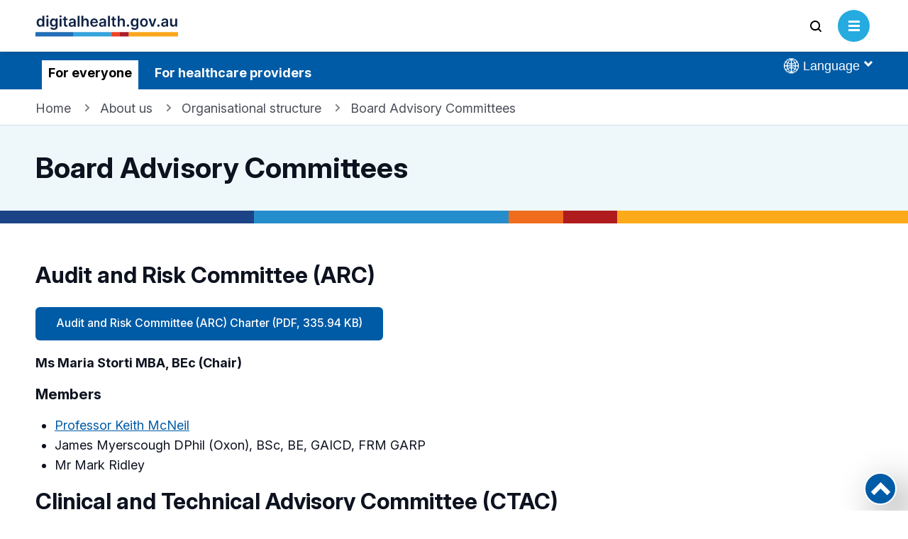

--- FILE ---
content_type: text/html; charset=UTF-8
request_url: https://www.digitalhealth.gov.au/about-us/organisational-structure/board-advisory-committees
body_size: 35636
content:
<!DOCTYPE html>
<html lang="en" dir="ltr" prefix="content: http://purl.org/rss/1.0/modules/content/  dc: http://purl.org/dc/terms/  foaf: http://xmlns.com/foaf/0.1/  og: http://ogp.me/ns#  rdfs: http://www.w3.org/2000/01/rdf-schema#  schema: http://schema.org/  sioc: http://rdfs.org/sioc/ns#  sioct: http://rdfs.org/sioc/types#  skos: http://www.w3.org/2004/02/skos/core#  xsd: http://www.w3.org/2001/XMLSchema# " class="html">
  <head>
    <meta charset="utf-8" />
<script>(function(w,d,s,l,i1,i2,i3){w[l]=w[l]||[];w[l].push({'gtm.start':new Date().getTime(),event:'gtm.js'});var f=d.getElementsByTagName(s)[0],j=d.createElement(s),dl=l!='dataLayer'?'&l='+l:'';j.async=true;j.src='//www.googletagmanager.com/gtm.js?id='+i1+dl+ '&gtm_auth='+i2+'&gtm_preview='+i3+'&gtm_cookies_win=x';var n=d.querySelector('[nonce]');n&&j.setAttribute('nonce',n.nonce||n.getAttribute('nonce'));f.parentNode.insertBefore(j,f);})(window,document,'script','dataLayer','GTM-582GHPB','ofKKJe9sO6ZFtjjTlHGnSQ','env-1');</script>
<style>/* @see https://github.com/aFarkas/lazysizes#broken-image-symbol */.js img.lazyload:not([src]) { visibility: hidden; }/* @see https://github.com/aFarkas/lazysizes#automatically-setting-the-sizes-attribute */.js img.lazyloaded[data-sizes=auto] { display: block; width: 100%; }</style>
<meta name="description" content="Audit and Risk Committee (ARC)Audit and Risk Committee (ARC) Charter (PDF, 335.94 KB)Ms Maria Storti MBA, BEc (Chair)" />
<link rel="canonical" href="https://www.digitalhealth.gov.au/about-us/organisational-structure/board-advisory-committees" />
<link rel="image_src" href="https://www.digitalhealth.gov.au/sites/default/files/images/adha-agency-site-share.png" />
<meta property="og:url" content="https://www.digitalhealth.gov.au/about-us/organisational-structure/board-advisory-committees" />
<meta property="og:title" content="Board Advisory Committees" />
<meta property="og:description" content="Audit and Risk Committee (ARC)Audit and Risk Committee (ARC) Charter (PDF, 335.94 KB)Ms Maria Storti MBA, BEc (Chair)" />
<meta property="og:image" content="https://www.digitalhealth.gov.au/sites/default/files/images/adha-agency-site-share.png" />
<meta property="og:image:width" content="1200px" />
<meta property="og:image:height" content="630px" />
<meta property="og:image:alt" content="ADHA Social Share" />
<meta name="twitter:card" content="summary_large_image" />
<meta name="twitter:description" content="Audit and Risk Committee (ARC)Audit and Risk Committee (ARC) Charter (PDF, 335.94 KB)Ms Maria Storti MBA, BEc (Chair)" />
<meta name="twitter:site" content="@AuDigitalHealth" />
<meta name="twitter:title" content="Board Advisory Committees" />
<meta name="twitter:creator" content="@AuDigitalHealth" />
<meta name="twitter:image" content="https://www.digitalhealth.gov.au/sites/default/files/images/adha-agency-site-share.png" />
<meta name="twitter:image:alt" content="ADHA Social Share" />
<meta name="Generator" content="Drupal 10 (https://www.drupal.org)" />
<meta name="MobileOptimized" content="width" />
<meta name="HandheldFriendly" content="true" />
<meta name="viewport" content="width=device-width, initial-scale=1.0" />
<script type="application/ld+json">{
    "@context": "https://schema.org",
    "@graph": [
        {
            "@type": "WebPage",
            "@id": "1649",
            "description": "Audit and Risk Committee (ARC)Audit and Risk Committee (ARC) Charter (PDF, 335.94 KB)Ms Maria Storti MBA, BEc (Chair)",
            "author": {
                "@type": "GovernmentOrganization",
                "@id": "Australian Digital Health Agency",
                "name": "Australian Digital Health Agency",
                "url": "https://www.digitalhealth.gov.au",
                "logo": {
                    "@type": "ImageObject",
                    "url": "https://www.digitalhealth.gov.au/sites/default/files/images/adha-agency-site-share.png",
                    "width": "1200",
                    "height": "630"
                }
            },
            "publisher": {
                "@type": "GovernmentOrganization",
                "@id": "Australian Digital Health Agency",
                "name": "Australian Digital Health Agency",
                "url": "https://www.digitalhealth.gov.au",
                "logo": {
                    "@type": "ImageObject",
                    "url": "https://www.digitalhealth.gov.au/sites/default/files/images/adha-agency-site-share.png",
                    "width": "1200",
                    "height": "630"
                }
            }
        }
    ]
}</script>
<meta name="format-detection" content="telephone=no" />
<link rel="icon" href="/themes/custom/adha_theme/favicon.ico" type="image/vnd.microsoft.icon" />

    <meta name="msapplication-TileColor" content="#ffffff" />
    <meta name="msapplication-TileImage" content="/themes/custom/adha_theme/favicon/favicon-48x48.png" />
    <meta name="theme-color" content="#003663" />
    <link rel="apple-touch-icon" sizes="180x180" href="/themes/custom/adha_theme/favicon/favicon-180x180.png" />
    <link rel="icon" type="image/png" sizes="16x16" href="/themes/custom/adha_theme/favicon/favicon-16x16.png" />
    <link rel="icon" type="image/png" sizes="32x32" href="/themes/custom/adha_theme/favicon/favicon-32x32.png" />
    <link rel="icon" type="image/png" sizes="48x48" href="/themes/custom/adha_theme/favicon/favicon-48x48.png" />
    <link rel="icon" type="image/png" sizes="180x180" href="/themes/custom/adha_theme/favicon/favicon-180x180.png" />
    <link rel="manifest" href="/themes/custom/adha_theme/favicon/manifest.json" />
    <link rel="preconnect" href="https://www.google-analytics.com" />
    <link rel="preconnect" href="https://vars.hotjar.com" />
    <link rel="preconnect" href="https://static.hotjar.com" />
    <link rel="preconnect" href="https://script.hotjar.com" />
    <link rel="preconnect" href="https://www.googletagmanager.com" />
    <link rel="preconnect" href="https://fonts.googleapis.com">
    <link rel="preconnect" href="https://fonts.gstatic.com" crossorigin>
    <link rel="preload" href="https://fonts.gstatic.com/s/inter/v20/UcCo3FwrK3iLTcviYwYZ8UA3.woff2" as="font" type="font/woff2" crossorigin>
        <link rel="preload" href="https://fonts.googleapis.com/css2?family=Inter:ital,opsz,wght@0,14..32,300..800;1,14..32,300..800&amp;display=swap" as="style" onload="this.rel='stylesheet'; this.onload=null;" crossorigin />
    <noscript><link rel="stylesheet" href="https://fonts.googleapis.com/css2?family=Inter:ital,opsz,wght@0,14..32,300..800;1,14..32,300..800&amp;display=swap" /></noscript>
    <title>Board Advisory Committees</title>
    <link rel="preload" href="/sites/default/files/css/css_-_BDB3JfoBO0K8Qfo1Vg13nmqftjACeK7g3gxzXom9o.css?delta=0&amp;language=en&amp;theme=adha_theme&amp;include=eJxLTMlIjC_JSM1N1U_LL8rVSUTw03PykxJzdIori0tSc_WTEotTAY2YEUs" as="style" onload="this.rel='stylesheet'; this.onload=null;" /><noscript><link rel="stylesheet" href="/sites/default/files/css/css_-_BDB3JfoBO0K8Qfo1Vg13nmqftjACeK7g3gxzXom9o.css?delta=0&amp;language=en&amp;theme=adha_theme&amp;include=eJxLTMlIjC_JSM1N1U_LL8rVSUTw03PykxJzdIori0tSc_WTEotTAY2YEUs"></noscript><link rel="preload" href="/sites/default/files/css/css_JJL8kWjGVSnHEoF1wo1W6AHmm082DdYNRA6m4fRtH-s.css?delta=1&amp;language=en&amp;theme=adha_theme&amp;include=eJxLTMlIjC_JSM1N1U_LL8rVSUTw03PykxJzdIori0tSc_WTEotTAY2YEUs" as="style" onload="this.rel='stylesheet'; this.onload=null;" /><noscript><link rel="stylesheet" href="/sites/default/files/css/css_JJL8kWjGVSnHEoF1wo1W6AHmm082DdYNRA6m4fRtH-s.css?delta=1&amp;language=en&amp;theme=adha_theme&amp;include=eJxLTMlIjC_JSM1N1U_LL8rVSUTw03PykxJzdIori0tSc_WTEotTAY2YEUs"></noscript><link rel="preload" href="/libraries/adha/form.css?t9v1gv" as="style" onload="this.rel='stylesheet'; this.onload=null;" /><noscript><link rel="stylesheet" href="/libraries/adha/form.css?t9v1gv"></noscript>
    
    <style>html{visibility:hidden;}</style>
  </head>
  <body id="body-element"  itemtype="WebPage" class="unscrolled">
        <a href="#main-content" class="visually-hidden focusable">
      Skip to main content
    </a>
    <noscript>
<iframe src="https://www.googletagmanager.com/ns.html?id=GTM-582GHPB&gtm_auth=ofKKJe9sO6ZFtjjTlHGnSQ&gtm_preview=env-1&gtm_cookies_win=x" height="0" width="0" style="display:none;visibility:hidden"></iframe>
</noscript>
      <div class="dialog-off-canvas-main-canvas" data-off-canvas-main-canvas>
    <div id="page-upper" class="page-upper hidden"><div id="page-upper-inner" class="page-upper-inner"></div></div>
<div class="page">

  <div class="section__tasks">
    <div class="section__content">
      
    </div>
  </div>

  <div class="global__primary section">
  <div class="section__content">
          <a class="logo logo--consumer" href="/">
  <svg id="logo--consumer-svg" data-name="Layer 1" xmlns="http://www.w3.org/2000/svg" version="1.1" viewBox="0 0 326 48.4" width="201" height="81" style="width: 201px; height:81px;">
    <title>Australian Digital Health Agency</title>
    <g id="logo--consumer-g1" data-name="Digital Health BLUE">
      <g id="logo--consumer-g2" data-name="Layer 1-2">
        <g id="logo--consumer-g3" data-name="Digitalhealth.gov.au White">
          <rect x="86" y="38.4" width="87" height="10" fill="#34a3dc" stroke-width="0"/>
          <rect x="213" y="38.4" width="113" height="10" fill="#faa71b" stroke-width="0"/>
          <rect x="173" y="38.4" width="20" height="10" fill="#ef4423" stroke-width="0"/>
          <rect y="38.4" width="86" height="10" fill="#226eb7" stroke-width="0"/>
        </g>
        <g isolation="isolate">
          <path d="M10.4,26.3c-1.5,0-2.8-.4-3.9-1.1s-2.1-1.8-2.7-3.3c-.7-1.4-1-3.2-1-5.2,0-2.1.3-3.8,1-5.2s1.6-2.5,2.8-3.2,2.5-1.1,3.9-1.1c1.1,0,2,.2,2.7.5.7.3,1.3.8,1.7,1.3s.7,1,.9,1.4h.2V1.2h4.4v24.7h-4.4v-2.9h-.3c-.2.5-.6.9-1,1.4s-1,.9-1.7,1.3c-.6.4-1.5.6-2.6.6ZM11.6,22.7c1.4,0,2.5-.6,3.2-1.7.8-1.1,1.1-2.6,1.1-4.4s-.4-3.2-1.1-4.3c-.7-1.1-1.8-1.6-3.2-1.6-1.5,0-2.6.6-3.3,1.7-.7,1.1-1.1,2.5-1.1,4.3,0,1.7.4,3.2,1.1,4.3.8,1.1,1.9,1.7,3.3,1.7Z" fill="#0f2345" stroke-width="0"/>
          <path d="M27.2,4.8c-.7,0-1.3-.2-1.8-.7s-.7-1-.7-1.7.2-1.2.7-1.7S26.5,0,27.2,0s1.3.2,1.8.7c.5.5.7,1,.7,1.7s-.2,1.2-.7,1.7-1.1.7-1.8.7ZM25,26V7.4h4.4v18.5h-4.4v.1Z" fill="#0f2345" stroke-width="0"/>
          <path d="M41.9,33.2c-2.4,0-4.2-.5-5.6-1.4s-2.2-2-2.6-3.3l3.9-1c.3.5.7,1,1.4,1.5s1.6.7,2.9.7c1.2,0,2.3-.3,3.1-.9s1.2-1.6,1.2-2.9v-3.3h-.2c-.2.5-.6.9-1,1.4s-1,.9-1.7,1.2c-.7.3-1.6.5-2.6.5-1.4,0-2.7-.3-3.9-1s-2.1-1.7-2.8-3-1-3-1-5,.3-3.8,1-5.2,1.6-2.5,2.8-3.2,2.5-1.1,3.9-1.1c1.1,0,2,.2,2.7.5.7.4,1.3.8,1.7,1.3s.7,1,.9,1.4h.2v-3.1h4.3v18.8c0,1.6-.4,2.8-1.1,3.9-.8,1-1.8,1.8-3.1,2.3-1.2.7-2.7.9-4.4.9h0ZM41.9,22.3c1.4,0,2.5-.5,3.2-1.5.8-1,1.1-2.4,1.1-4.2s-.4-3.2-1.1-4.2c-.7-1.1-1.8-1.6-3.2-1.6-1.5,0-2.6.6-3.3,1.7-.7,1.1-1.1,2.5-1.1,4.2s.4,3.1,1.1,4.1c.8.9,1.9,1.5,3.3,1.5Z" fill="#0f2345" stroke-width="0"/>
          <path d="M57.3,4.8c-.7,0-1.3-.2-1.8-.7s-.7-1-.7-1.7.2-1.2.7-1.7S56.6,0,57.3,0s1.3.2,1.8.7c.5.5.7,1,.7,1.7s-.2,1.2-.7,1.7-1.1.7-1.8.7ZM55.1,26V7.4h4.4v18.5h-4.4v.1Z" fill="#0f2345" stroke-width="0"/>
          <path d="M73.2,7.4v3.4h-3.7v9.6c0,.9.2,1.5.6,1.7.4.3.9.4,1.4.4.3,0,.5,0,.8-.1.2,0,.4-.1.5-.1l.7,3.4c-.2.1-.6.2-1,.3-.4.1-1,.2-1.6.2-1.6,0-3-.4-4.1-1.2-1.1-.9-1.7-2.2-1.7-3.9v-10.3h-2.6v-3.4h2.6V3h4.4v4.4s3.7,0,3.7,0Z" fill="#0f2345" stroke-width="0"/>
          <path d="M82.2,26.3c-1.8,0-3.2-.5-4.4-1.4-1.2-.9-1.8-2.3-1.8-4.1,0-1.4.3-2.5,1-3.2.7-.8,1.5-1.3,2.6-1.7,1.1-.3,2.2-.6,3.4-.7,1.6-.2,2.8-.3,3.5-.5s1.1-.5,1.1-1.2v-.1c0-.9-.3-1.6-.8-2.1s-1.3-.7-2.3-.7c-1.1,0-1.9.2-2.5.7s-1,1-1.3,1.7l-4.1-.6c.5-1.7,1.4-3,2.8-3.8,1.4-.9,3.1-1.3,5-1.3.9,0,1.8.1,2.7.3.9.2,1.7.6,2.4,1,.7.5,1.3,1.1,1.8,2s.7,1.8.7,3.1v12.4h-4.2v-2.5h-.1c-.4.8-1,1.5-1.9,2-1,.4-2.1.7-3.6.7ZM83.4,23.1c1.3,0,2.4-.4,3.1-1.1.8-.8,1.2-1.6,1.2-2.7v-2.2c-.2.2-.5.3-1,.4s-1,.2-1.6.3c-.6.1-1,.1-1.4.2-1,.1-1.8.4-2.4.8-.7.4-1,1-1,1.9,0,.8.3,1.4.9,1.8.5.4,1.2.6,2.2.6Z" fill="#0f2345" stroke-width="0"/>
          <path d="M100.8,1.2v24.7h-4.4V1.2h4.4Z" fill="#0f2345" stroke-width="0"/>
          <path d="M109.6,15.1v10.9h-4.4V1.2h4.3v9.4h.2c.4-1.1,1.1-1.9,2-2.5s2.1-.9,3.5-.9c1.9,0,3.5.6,4.6,1.8,1.2,1.2,1.8,2.9,1.8,5.2v11.8h-4.4v-11.2c0-1.2-.3-2.2-1-2.9-.6-.7-1.5-1-2.7-1s-2.1.4-2.9,1.1c-.6.7-1,1.7-1,3.1Z" fill="#0f2345" stroke-width="0"/>
          <path d="M134.3,26.3c-1.9,0-3.5-.4-4.8-1.2-1.3-.8-2.4-1.9-3.1-3.3s-1.1-3.1-1.1-5,.4-3.6,1.1-5,1.7-2.6,3.1-3.4c1.3-.8,2.9-1.2,4.6-1.2,1.5,0,2.9.3,4.2,1s2.3,1.7,3.1,3.1,1.2,3.2,1.2,5.3v1.3h-12.9c0,1.6.5,2.8,1.3,3.7.9.9,2,1.3,3.4,1.3.9,0,1.8-.2,2.4-.6.7-.4,1.2-1,1.5-1.8l4.1.5c-.4,1.6-1.3,2.9-2.7,3.9s-3.2,1.4-5.4,1.4h0ZM129.7,14.9h8.7c0-1.3-.4-2.3-1.2-3.1s-1.8-1.2-3-1.2c-1.3,0-2.4.4-3.2,1.3-.8.9-1.3,1.9-1.3,3Z" fill="#0f2345" stroke-width="0"/>
          <path d="M151.6,26.3c-1.8,0-3.2-.5-4.4-1.4s-1.8-2.3-1.8-4.2c0-1.4.3-2.5,1-3.2.7-.8,1.5-1.3,2.6-1.7,1.1-.3,2.2-.6,3.4-.7,1.6-.2,2.8-.3,3.5-.5s1.1-.5,1.1-1.2v-.1c0-.9-.3-1.6-.8-2.1s-1.3-.7-2.3-.7c-1.1,0-1.9.2-2.5.7s-1,1-1.3,1.7l-4.1-.6c.5-1.7,1.4-3,2.8-3.8,1.4-.9,3.1-1.3,5-1.3.9,0,1.8.1,2.7.3s1.7.6,2.4,1c.7.5,1.3,1.1,1.8,2s.7,1.8.7,3.1v12.4h-4.2v-2.5h-.1c-.4.8-1,1.5-1.9,2-1,.5-2.1.8-3.6.8h0ZM152.7,23.1c1.3,0,2.4-.4,3.1-1.1.8-.8,1.2-1.6,1.2-2.7v-2.2c-.2.2-.5.3-1,.4s-1,.2-1.6.3c-.6.1-1,.1-1.4.2-1,.1-1.8.4-2.4.8-.7.4-1,1-1,1.9,0,.8.3,1.4.9,1.8.6.4,1.3.6,2.2.6Z" fill="#0f2345" stroke-width="0"/>
          <path d="M170.2,1.2v24.7h-4.4V1.2h4.4Z" fill="#0f2345" stroke-width="0"/>
        </g>
        <g isolation="isolate">
          <path d="M183.9,7.4v3.4h-3.7v9.6c0,.9.2,1.5.6,1.7.4.3.9.4,1.4.4.3,0,.5,0,.8-.1s.4-.1.5-.1l.7,3.4c-.2.1-.6.2-1,.3-.4.1-1,.2-1.6.2-1.6,0-3-.4-4.1-1.2-1.1-.9-1.7-2.2-1.7-3.9v-10.3h-2.6v-3.4h2.6V3h4.4v4.4h3.7Z" fill="#0f2345" stroke-width="0"/>
        </g>
        <g isolation="isolate">
          <path d="M192.3,15.1v10.9h-4.3V1.2h4.3v9.4h.2c.4-1.1,1.1-1.9,2-2.5s2.1-.9,3.5-.9c1.9,0,3.5.6,4.6,1.8,1.2,1.2,1.8,2.9,1.8,5.2v11.8h-4.4v-11.2c0-1.2-.3-2.2-1-2.9-.6-.7-1.5-1-2.7-1s-2.1.4-2.9,1.1-1.1,1.7-1.1,3.1h0Z" fill="#0f2345" stroke-width="0"/>
          <path d="M211.5,26.2c-.7,0-1.4-.3-1.9-.8s-.8-1.1-.8-1.9c0-.7.2-1.3.8-1.9.5-.5,1.2-.8,1.9-.8s1.3.3,1.9.8c.5.5.8,1.1.8,1.9,0,.7-.3,1.4-.8,1.9-.6.6-1.2.8-1.9.8Z" fill="#0f2345" stroke-width="0"/>
          <path d="M226.8,33.2c-2.4,0-4.2-.5-5.6-1.4-1.3-.9-2.2-2-2.6-3.3l3.9-1c.3.5.7,1,1.4,1.5s1.6.7,2.9.7c1.2,0,2.3-.3,3.1-.9s1.2-1.6,1.2-2.9v-3.3h-.2c-.2.5-.6.9-1,1.4s-1,.9-1.7,1.2c-.7.3-1.6.5-2.7.5-1.4,0-2.7-.3-3.9-1s-2.1-1.7-2.8-3-1-3-1-5,.3-3.8,1-5.2,1.6-2.5,2.8-3.2,2.5-1.1,3.9-1.1c1.1,0,2,.2,2.7.5.7.4,1.3.8,1.7,1.3s.7,1,.9,1.4h.2v-3.1h4.3v18.8c0,1.6-.4,2.8-1.1,3.9-.8,1-1.8,1.8-3.1,2.3-1.2.7-2.7.9-4.3.9h0ZM226.8,22.3c1.4,0,2.5-.5,3.2-1.5.8-1,1.1-2.4,1.1-4.2s-.4-3.2-1.1-4.2c-.7-1.1-1.8-1.6-3.2-1.6-1.5,0-2.6.6-3.3,1.7-.7,1.1-1.1,2.5-1.1,4.2s.4,3.1,1.1,4.1,1.9,1.5,3.3,1.5Z" fill="#0f2345" stroke-width="0"/>
        </g>
        <g isolation="isolate">
          <path d="M248,26.3c-1.8,0-3.4-.4-4.7-1.2s-2.4-1.9-3.1-3.4-1.1-3.1-1.1-5,.4-3.6,1.1-5c.7-1.4,1.8-2.6,3.1-3.4,1.3-.8,2.9-1.2,4.7-1.2s3.4.4,4.7,1.2c1.3.8,2.4,1.9,3.1,3.4.7,1.4,1.1,3.1,1.1,5s-.4,3.6-1.1,5-1.8,2.6-3.1,3.4-2.9,1.2-4.7,1.2h0ZM248.1,22.8c1,0,1.8-.3,2.5-.8s1.1-1.3,1.5-2.2c.3-.9.5-1.9.5-3.1,0-1.1-.2-2.2-.5-3.1s-.8-1.7-1.5-2.2-1.5-.8-2.5-.8-1.8.3-2.5.8-1.2,1.3-1.5,2.2-.5,1.9-.5,3.1c0,1.1.2,2.2.5,3.1s.8,1.7,1.5,2.2,1.5.8,2.5.8Z" fill="#0f2345" stroke-width="0"/>
        </g>
        <g isolation="isolate">
          <path d="M276.5,7.4l-6.6,18.5h-4.8l-6.6-18.5h4.7l4.3,13.8h.2l4.3-13.8s4.5,0,4.5,0Z" fill="#0f2345" stroke-width="0"/>
        </g>
        <g isolation="isolate">
          <path d="M281.1,26.2c-.7,0-1.4-.3-1.9-.8s-.8-1.1-.8-1.9c0-.7.2-1.3.8-1.9.5-.5,1.2-.8,1.9-.8s1.3.3,1.9.8c.5.5.8,1.1.8,1.9,0,.7-.3,1.4-.8,1.9-.6.6-1.2.8-1.9.8Z" fill="#0f2345" stroke-width="0"/>
          <path d="M293.6,26.3c-1.8,0-3.2-.5-4.4-1.4-1.2-.9-1.8-2.3-1.8-4.2,0-1.4.3-2.5,1-3.2s1.5-1.3,2.6-1.7c1.1-.3,2.2-.6,3.4-.7,1.6-.2,2.8-.3,3.5-.5s1.1-.5,1.1-1.2v-.1c0-.9-.3-1.6-.8-2.1s-1.3-.7-2.3-.7c-1.1,0-1.9.2-2.5.7s-1,1-1.3,1.7l-4.1-.6c.5-1.7,1.4-3,2.8-3.8s3.1-1.3,5-1.3c.9,0,1.8.1,2.7.3.9.2,1.7.6,2.4,1,.7.5,1.3,1.1,1.8,2,.4.8.7,1.8.7,3.1v12.4h-4.2v-2.5h-.1c-.4.8-1,1.5-1.9,2-1,.5-2.1.8-3.6.8h0ZM294.8,23.1c1.3,0,2.4-.4,3.1-1.1.8-.8,1.2-1.6,1.2-2.7v-2.2c-.2.2-.5.3-1,.4s-1,.2-1.6.3-1,.1-1.4.2c-1,.1-1.8.4-2.4.8s-1,1-1,1.9c0,.8.3,1.4.9,1.8s1.2.6,2.2.6h0Z" fill="#0f2345" stroke-width="0"/>
          <path d="M319.6,18.2V7.4h4.4v18.5h-4.2v-3.3h-.2c-.4,1-1.1,1.9-2.1,2.5-1,.7-2.1,1-3.5,1-1.8,0-3.3-.6-4.5-1.8-1.2-1.2-1.7-2.9-1.7-5.2V7.4h4.4v11.1c0,1.2.3,2.1,1,2.8.6.7,1.5,1,2.5,1,.6,0,1.3-.2,1.9-.5s1.1-.8,1.5-1.4.5-1.3.5-2.2h0Z" fill="#0f2345" stroke-width="0"/>
        </g>
        <rect x="193" y="38.4" width="20" height="10" fill="#aa1e2d" stroke-width="0"/>
      </g>
    </g>
  </svg>
</a>
<a class="logo logo--hcp" href="/healthcare-providers">
  <svg id="logo--hcp-svg" data-name="Layer 1" xmlns="http://www.w3.org/2000/svg" version="1.1" viewBox="0 0 326 75.43" width="201" height="81" style="width: 201px; height:81px;">
    <title>Australian Digital Health Agency for Healthcare Providers</title>
    <g id="logo--hcp-g1" data-name="Digital Health BLUE">
      <g id="logo--hcp-g2" data-name="Layer 1-2">
        <g id="logo--hcp-g3" data-name="Digitalhealth.gov.au White">
          <rect x="86" y="38.4" width="87" height="10" fill="#34a3dc" stroke-width="0"/>
          <rect x="213" y="38.4" width="113" height="10" fill="#faa71b" stroke-width="0"/>
          <rect x="173" y="38.4" width="20" height="10" fill="#ef4423" stroke-width="0"/>
          <rect y="38.4" width="86" height="10" fill="#226eb7" stroke-width="0"/>
        </g>
        <g isolation="isolate">
          <path d="M10.4,26.3c-1.5,0-2.8-.4-3.9-1.1s-2.1-1.8-2.7-3.3c-.7-1.4-1-3.2-1-5.2,0-2.1.3-3.8,1-5.2s1.6-2.5,2.8-3.2,2.5-1.1,3.9-1.1c1.1,0,2,.2,2.7.5.7.3,1.3.8,1.7,1.3s.7,1,.9,1.4h.2V1.2h4.4v24.7h-4.4v-2.9h-.3c-.2.5-.6.9-1,1.4s-1,.9-1.7,1.3c-.6.4-1.5.6-2.6.6ZM11.6,22.7c1.4,0,2.5-.6,3.2-1.7.8-1.1,1.1-2.6,1.1-4.4s-.4-3.2-1.1-4.3c-.7-1.1-1.8-1.6-3.2-1.6-1.5,0-2.6.6-3.3,1.7-.7,1.1-1.1,2.5-1.1,4.3,0,1.7.4,3.2,1.1,4.3.8,1.1,1.9,1.7,3.3,1.7Z" fill="#0f2345" stroke-width="0"/>
          <path d="M27.2,4.8c-.7,0-1.3-.2-1.8-.7s-.7-1-.7-1.7.2-1.2.7-1.7S26.5,0,27.2,0s1.3.2,1.8.7c.5.5.7,1,.7,1.7s-.2,1.2-.7,1.7-1.1.7-1.8.7ZM25,26V7.4h4.4v18.5h-4.4v.1Z" fill="#0f2345" stroke-width="0"/>
          <path d="M41.9,33.2c-2.4,0-4.2-.5-5.6-1.4s-2.2-2-2.6-3.3l3.9-1c.3.5.7,1,1.4,1.5s1.6.7,2.9.7c1.2,0,2.3-.3,3.1-.9s1.2-1.6,1.2-2.9v-3.3h-.2c-.2.5-.6.9-1,1.4s-1,.9-1.7,1.2c-.7.3-1.6.5-2.6.5-1.4,0-2.7-.3-3.9-1s-2.1-1.7-2.8-3-1-3-1-5,.3-3.8,1-5.2,1.6-2.5,2.8-3.2,2.5-1.1,3.9-1.1c1.1,0,2,.2,2.7.5.7.4,1.3.8,1.7,1.3s.7,1,.9,1.4h.2v-3.1h4.3v18.8c0,1.6-.4,2.8-1.1,3.9-.8,1-1.8,1.8-3.1,2.3-1.2.7-2.7.9-4.4.9h0ZM41.9,22.3c1.4,0,2.5-.5,3.2-1.5.8-1,1.1-2.4,1.1-4.2s-.4-3.2-1.1-4.2c-.7-1.1-1.8-1.6-3.2-1.6-1.5,0-2.6.6-3.3,1.7-.7,1.1-1.1,2.5-1.1,4.2s.4,3.1,1.1,4.1c.8.9,1.9,1.5,3.3,1.5Z" fill="#0f2345" stroke-width="0"/>
          <path d="M57.3,4.8c-.7,0-1.3-.2-1.8-.7s-.7-1-.7-1.7.2-1.2.7-1.7S56.6,0,57.3,0s1.3.2,1.8.7c.5.5.7,1,.7,1.7s-.2,1.2-.7,1.7-1.1.7-1.8.7ZM55.1,26V7.4h4.4v18.5h-4.4v.1Z" fill="#0f2345" stroke-width="0"/>
          <path d="M73.2,7.4v3.4h-3.7v9.6c0,.9.2,1.5.6,1.7.4.3.9.4,1.4.4.3,0,.5,0,.8-.1.2,0,.4-.1.5-.1l.7,3.4c-.2.1-.6.2-1,.3-.4.1-1,.2-1.6.2-1.6,0-3-.4-4.1-1.2-1.1-.9-1.7-2.2-1.7-3.9v-10.3h-2.6v-3.4h2.6V3h4.4v4.4s3.7,0,3.7,0Z" fill="#0f2345" stroke-width="0"/>
          <path d="M82.2,26.3c-1.8,0-3.2-.5-4.4-1.4-1.2-.9-1.8-2.3-1.8-4.1,0-1.4.3-2.5,1-3.2.7-.8,1.5-1.3,2.6-1.7,1.1-.3,2.2-.6,3.4-.7,1.6-.2,2.8-.3,3.5-.5s1.1-.5,1.1-1.2v-.1c0-.9-.3-1.6-.8-2.1s-1.3-.7-2.3-.7c-1.1,0-1.9.2-2.5.7s-1,1-1.3,1.7l-4.1-.6c.5-1.7,1.4-3,2.8-3.8,1.4-.9,3.1-1.3,5-1.3.9,0,1.8.1,2.7.3.9.2,1.7.6,2.4,1,.7.5,1.3,1.1,1.8,2s.7,1.8.7,3.1v12.4h-4.2v-2.5h-.1c-.4.8-1,1.5-1.9,2-1,.4-2.1.7-3.6.7ZM83.4,23.1c1.3,0,2.4-.4,3.1-1.1.8-.8,1.2-1.6,1.2-2.7v-2.2c-.2.2-.5.3-1,.4s-1,.2-1.6.3c-.6.1-1,.1-1.4.2-1,.1-1.8.4-2.4.8-.7.4-1,1-1,1.9,0,.8.3,1.4.9,1.8.5.4,1.2.6,2.2.6Z" fill="#0f2345" stroke-width="0"/>
          <path d="M100.8,1.2v24.7h-4.4V1.2h4.4Z" fill="#0f2345" stroke-width="0"/>
          <path d="M109.6,15.1v10.9h-4.4V1.2h4.3v9.4h.2c.4-1.1,1.1-1.9,2-2.5s2.1-.9,3.5-.9c1.9,0,3.5.6,4.6,1.8,1.2,1.2,1.8,2.9,1.8,5.2v11.8h-4.4v-11.2c0-1.2-.3-2.2-1-2.9-.6-.7-1.5-1-2.7-1s-2.1.4-2.9,1.1c-.6.7-1,1.7-1,3.1Z" fill="#0f2345" stroke-width="0"/>
          <path d="M134.3,26.3c-1.9,0-3.5-.4-4.8-1.2-1.3-.8-2.4-1.9-3.1-3.3s-1.1-3.1-1.1-5,.4-3.6,1.1-5,1.7-2.6,3.1-3.4c1.3-.8,2.9-1.2,4.6-1.2,1.5,0,2.9.3,4.2,1s2.3,1.7,3.1,3.1,1.2,3.2,1.2,5.3v1.3h-12.9c0,1.6.5,2.8,1.3,3.7.9.9,2,1.3,3.4,1.3.9,0,1.8-.2,2.4-.6.7-.4,1.2-1,1.5-1.8l4.1.5c-.4,1.6-1.3,2.9-2.7,3.9s-3.2,1.4-5.4,1.4h0ZM129.7,14.9h8.7c0-1.3-.4-2.3-1.2-3.1s-1.8-1.2-3-1.2c-1.3,0-2.4.4-3.2,1.3-.8.9-1.3,1.9-1.3,3Z" fill="#0f2345" stroke-width="0"/>
          <path d="M151.6,26.3c-1.8,0-3.2-.5-4.4-1.4s-1.8-2.3-1.8-4.2c0-1.4.3-2.5,1-3.2.7-.8,1.5-1.3,2.6-1.7,1.1-.3,2.2-.6,3.4-.7,1.6-.2,2.8-.3,3.5-.5s1.1-.5,1.1-1.2v-.1c0-.9-.3-1.6-.8-2.1s-1.3-.7-2.3-.7c-1.1,0-1.9.2-2.5.7s-1,1-1.3,1.7l-4.1-.6c.5-1.7,1.4-3,2.8-3.8,1.4-.9,3.1-1.3,5-1.3.9,0,1.8.1,2.7.3s1.7.6,2.4,1c.7.5,1.3,1.1,1.8,2s.7,1.8.7,3.1v12.4h-4.2v-2.5h-.1c-.4.8-1,1.5-1.9,2-1,.5-2.1.8-3.6.8h0ZM152.7,23.1c1.3,0,2.4-.4,3.1-1.1.8-.8,1.2-1.6,1.2-2.7v-2.2c-.2.2-.5.3-1,.4s-1,.2-1.6.3c-.6.1-1,.1-1.4.2-1,.1-1.8.4-2.4.8-.7.4-1,1-1,1.9,0,.8.3,1.4.9,1.8.6.4,1.3.6,2.2.6Z" fill="#0f2345" stroke-width="0"/>
          <path d="M170.2,1.2v24.7h-4.4V1.2h4.4Z" fill="#0f2345" stroke-width="0"/>
        </g>
        <g isolation="isolate">
          <path d="M183.9,7.4v3.4h-3.7v9.6c0,.9.2,1.5.6,1.7.4.3.9.4,1.4.4.3,0,.5,0,.8-.1s.4-.1.5-.1l.7,3.4c-.2.1-.6.2-1,.3-.4.1-1,.2-1.6.2-1.6,0-3-.4-4.1-1.2-1.1-.9-1.7-2.2-1.7-3.9v-10.3h-2.6v-3.4h2.6V3h4.4v4.4h3.7Z" fill="#0f2345" stroke-width="0"/>
        </g>
        <g isolation="isolate">
          <path d="M192.3,15.1v10.9h-4.3V1.2h4.3v9.4h.2c.4-1.1,1.1-1.9,2-2.5s2.1-.9,3.5-.9c1.9,0,3.5.6,4.6,1.8,1.2,1.2,1.8,2.9,1.8,5.2v11.8h-4.4v-11.2c0-1.2-.3-2.2-1-2.9-.6-.7-1.5-1-2.7-1s-2.1.4-2.9,1.1-1.1,1.7-1.1,3.1h0Z" fill="#0f2345" stroke-width="0"/>
          <path d="M211.5,26.2c-.7,0-1.4-.3-1.9-.8s-.8-1.1-.8-1.9c0-.7.2-1.3.8-1.9.5-.5,1.2-.8,1.9-.8s1.3.3,1.9.8c.5.5.8,1.1.8,1.9,0,.7-.3,1.4-.8,1.9-.6.6-1.2.8-1.9.8Z" fill="#0f2345" stroke-width="0"/>
          <path d="M226.8,33.2c-2.4,0-4.2-.5-5.6-1.4-1.3-.9-2.2-2-2.6-3.3l3.9-1c.3.5.7,1,1.4,1.5s1.6.7,2.9.7c1.2,0,2.3-.3,3.1-.9s1.2-1.6,1.2-2.9v-3.3h-.2c-.2.5-.6.9-1,1.4s-1,.9-1.7,1.2c-.7.3-1.6.5-2.7.5-1.4,0-2.7-.3-3.9-1s-2.1-1.7-2.8-3-1-3-1-5,.3-3.8,1-5.2,1.6-2.5,2.8-3.2,2.5-1.1,3.9-1.1c1.1,0,2,.2,2.7.5.7.4,1.3.8,1.7,1.3s.7,1,.9,1.4h.2v-3.1h4.3v18.8c0,1.6-.4,2.8-1.1,3.9-.8,1-1.8,1.8-3.1,2.3-1.2.7-2.7.9-4.3.9h0ZM226.8,22.3c1.4,0,2.5-.5,3.2-1.5.8-1,1.1-2.4,1.1-4.2s-.4-3.2-1.1-4.2c-.7-1.1-1.8-1.6-3.2-1.6-1.5,0-2.6.6-3.3,1.7-.7,1.1-1.1,2.5-1.1,4.2s.4,3.1,1.1,4.1,1.9,1.5,3.3,1.5Z" fill="#0f2345" stroke-width="0"/>
        </g>
        <g isolation="isolate">
          <path d="M248,26.3c-1.8,0-3.4-.4-4.7-1.2s-2.4-1.9-3.1-3.4-1.1-3.1-1.1-5,.4-3.6,1.1-5c.7-1.4,1.8-2.6,3.1-3.4,1.3-.8,2.9-1.2,4.7-1.2s3.4.4,4.7,1.2c1.3.8,2.4,1.9,3.1,3.4.7,1.4,1.1,3.1,1.1,5s-.4,3.6-1.1,5-1.8,2.6-3.1,3.4-2.9,1.2-4.7,1.2h0ZM248.1,22.8c1,0,1.8-.3,2.5-.8s1.1-1.3,1.5-2.2c.3-.9.5-1.9.5-3.1,0-1.1-.2-2.2-.5-3.1s-.8-1.7-1.5-2.2-1.5-.8-2.5-.8-1.8.3-2.5.8-1.2,1.3-1.5,2.2-.5,1.9-.5,3.1c0,1.1.2,2.2.5,3.1s.8,1.7,1.5,2.2,1.5.8,2.5.8Z" fill="#0f2345" stroke-width="0"/>
        </g>
        <g isolation="isolate">
          <path d="M276.5,7.4l-6.6,18.5h-4.8l-6.6-18.5h4.7l4.3,13.8h.2l4.3-13.8s4.5,0,4.5,0Z" fill="#0f2345" stroke-width="0"/>
        </g>
        <g isolation="isolate">
          <path d="M281.1,26.2c-.7,0-1.4-.3-1.9-.8s-.8-1.1-.8-1.9c0-.7.2-1.3.8-1.9.5-.5,1.2-.8,1.9-.8s1.3.3,1.9.8c.5.5.8,1.1.8,1.9,0,.7-.3,1.4-.8,1.9-.6.6-1.2.8-1.9.8Z" fill="#0f2345" stroke-width="0"/>
          <path d="M293.6,26.3c-1.8,0-3.2-.5-4.4-1.4-1.2-.9-1.8-2.3-1.8-4.2,0-1.4.3-2.5,1-3.2s1.5-1.3,2.6-1.7c1.1-.3,2.2-.6,3.4-.7,1.6-.2,2.8-.3,3.5-.5s1.1-.5,1.1-1.2v-.1c0-.9-.3-1.6-.8-2.1s-1.3-.7-2.3-.7c-1.1,0-1.9.2-2.5.7s-1,1-1.3,1.7l-4.1-.6c.5-1.7,1.4-3,2.8-3.8s3.1-1.3,5-1.3c.9,0,1.8.1,2.7.3.9.2,1.7.6,2.4,1,.7.5,1.3,1.1,1.8,2,.4.8.7,1.8.7,3.1v12.4h-4.2v-2.5h-.1c-.4.8-1,1.5-1.9,2-1,.5-2.1.8-3.6.8h0ZM294.8,23.1c1.3,0,2.4-.4,3.1-1.1.8-.8,1.2-1.6,1.2-2.7v-2.2c-.2.2-.5.3-1,.4s-1,.2-1.6.3-1,.1-1.4.2c-1,.1-1.8.4-2.4.8s-1,1-1,1.9c0,.8.3,1.4.9,1.8s1.2.6,2.2.6h0Z" fill="#0f2345" stroke-width="0"/>
          <path d="M319.6,18.2V7.4h4.4v18.5h-4.2v-3.3h-.2c-.4,1-1.1,1.9-2.1,2.5-1,.7-2.1,1-3.5,1-1.8,0-3.3-.6-4.5-1.8-1.2-1.2-1.7-2.9-1.7-5.2V7.4h4.4v11.1c0,1.2.3,2.1,1,2.8.6.7,1.5,1,2.5,1,.6,0,1.3-.2,1.9-.5s1.1-.8,1.5-1.4.5-1.3.5-2.2h0Z" fill="#0f2345" stroke-width="0"/>
        </g>
        <rect x="193" y="38.4" width="20" height="10" fill="#aa1e2d" stroke-width="0"/>
      </g>
    </g>
    <g>
      <path d="M128.77,62.52v1.96h-1.86v7.43h-2.6v-7.43h-1.33v-1.96h1.33v-.68c0-1.02.29-1.79.88-2.29.58-.5,1.32-.75,2.2-.75.4,0,.77.03,1.1.09s.58.12.74.17l-.46,1.96c-.1-.03-.23-.06-.38-.09-.15-.03-.3-.04-.46-.04-.38,0-.65.09-.8.27s-.22.42-.22.74v.63h1.86Z" fill="#231f20" stroke-width="0"/>
      <path d="M134.28,72.1c-.95,0-1.77-.2-2.46-.61s-1.22-.97-1.6-1.7-.56-1.57-.56-2.53.19-1.82.56-2.55.91-1.29,1.6-1.7,1.51-.61,2.46-.61,1.77.2,2.46.61,1.22.97,1.6,1.7c.38.73.56,1.58.56,2.55s-.19,1.81-.56,2.53-.91,1.29-1.6,1.7c-.69.41-1.51.61-2.46.61ZM134.29,70.08c.64,0,1.13-.27,1.46-.81s.5-1.22.5-2.04-.17-1.5-.5-2.04-.82-.81-1.46-.81-1.15.27-1.49.81c-.33.54-.5,1.22-.5,2.04s.17,1.5.5,2.04.83.81,1.49.81Z" fill="#231f20" stroke-width="0"/>
      <path d="M140.6,71.91v-9.39h2.52v1.64h.1c.17-.58.46-1.02.86-1.32s.87-.45,1.4-.45c.25,0,.49.03.7.09s.41.14.58.25l-.78,2.15c-.12-.06-.26-.11-.4-.16-.14-.04-.31-.06-.49-.06-.53,0-.97.18-1.34.54-.36.36-.55.83-.55,1.4v5.31h-2.6Z" fill="#231f20" stroke-width="0"/>
      <path d="M154.57,66.48v5.43h-2.6v-12.52h2.53v4.79h.11c.22-.55.56-.99,1.03-1.31s1.06-.47,1.78-.47c.98,0,1.76.31,2.36.94.6.63.89,1.49.89,2.59v5.98h-2.6v-5.51c0-.58-.14-1.03-.44-1.35s-.71-.48-1.24-.48-.96.17-1.3.5c-.34.34-.51.81-.51,1.42h0Z" fill="#231f20" stroke-width="0"/>
      <path d="M166.99,72.1c-.96,0-1.79-.2-2.49-.59-.7-.39-1.23-.95-1.61-1.67s-.56-1.58-.56-2.57.19-1.81.56-2.54.9-1.3,1.59-1.71,1.48-.61,2.41-.61c.83,0,1.57.18,2.24.53s1.2.88,1.59,1.59c.39.71.59,1.59.59,2.66v.71h-6.39c0,.71.19,1.26.57,1.66s.9.6,1.55.6c.44,0,.81-.09,1.13-.27s.54-.45.67-.81l2.41.16c-.18.87-.65,1.57-1.39,2.09-.75.52-1.7.78-2.86.78h-.01ZM164.91,66.27h3.94c0-.56-.18-1.02-.54-1.38-.35-.36-.82-.54-1.38-.54s-1.05.19-1.42.56c-.37.38-.57.83-.6,1.36Z" fill="#231f20" stroke-width="0"/>
      <path d="M175.68,72.09c-.9,0-1.64-.23-2.23-.7-.59-.47-.89-1.17-.89-2.1,0-.7.17-1.25.5-1.65s.76-.69,1.3-.88c.54-.19,1.11-.31,1.73-.36.81-.08,1.4-.17,1.75-.26.35-.09.53-.29.53-.59v-.04c0-.39-.12-.69-.36-.9s-.59-.32-1.03-.32c-.47,0-.84.1-1.12.31-.28.2-.46.46-.55.78l-2.41-.2c.18-.86.62-1.53,1.34-2.04.71-.5,1.63-.75,2.75-.75.7,0,1.35.11,1.96.33s1.1.56,1.47,1.03c.37.47.56,1.07.56,1.82v6.33h-2.47v-1.3h-.07c-.23.44-.57.79-1.02,1.07-.45.27-1.03.41-1.72.41h-.02ZM176.43,70.29c.57,0,1.04-.17,1.41-.5s.55-.74.55-1.24v-1c-.1.07-.26.13-.47.18s-.44.1-.69.14c-.24.04-.46.07-.65.1-.46.06-.82.19-1.1.38-.28.19-.42.47-.42.84s.13.63.39.81.59.27.99.27v.02Z" fill="#231f20" stroke-width="0"/>
      <path d="M185.6,59.39v12.52h-2.6v-12.52s2.6,0,2.6,0Z" fill="#231f20" stroke-width="0"/>
      <path d="M192.67,62.52v1.96h-1.77v4.55c0,.36.08.6.24.73.16.13.38.19.64.19.12,0,.24-.01.37-.03s.22-.04.28-.05l.41,1.94c-.13.04-.31.09-.55.14-.24.06-.52.09-.86.1-.95.04-1.7-.16-2.28-.61-.57-.45-.86-1.14-.85-2.06v-4.89h-1.28v-1.96h1.28v-2.25h2.6v2.25h1.77Z" fill="#231f20" stroke-width="0"/>
      <path d="M197.16,66.48v5.43h-2.6v-12.52h2.53v4.79h.11c.22-.55.56-.99,1.03-1.31s1.06-.47,1.78-.47c.98,0,1.76.31,2.36.94.6.63.89,1.49.89,2.59v5.98h-2.6v-5.51c0-.58-.14-1.03-.44-1.35s-.71-.48-1.24-.48-.96.17-1.3.5c-.34.34-.51.81-.51,1.42h0Z" fill="#231f20" stroke-width="0"/>
      <path d="M209.55,72.1c-.96,0-1.79-.21-2.48-.61-.69-.41-1.22-.98-1.59-1.71-.37-.73-.55-1.57-.55-2.52s.19-1.81.56-2.53c.37-.73.9-1.3,1.59-1.71s1.51-.61,2.46-.61c.82,0,1.54.15,2.15.45.62.3,1.1.72,1.46,1.25.36.54.55,1.17.59,1.9h-2.46c-.07-.47-.25-.85-.55-1.13-.3-.29-.68-.43-1.16-.43-.6,0-1.09.24-1.46.73-.37.49-.55,1.17-.55,2.06s.18,1.59.55,2.08.85.74,1.46.74c.45,0,.83-.14,1.13-.41s.5-.66.57-1.16h2.46c-.04.72-.24,1.35-.58,1.9-.35.55-.83.97-1.44,1.27s-1.33.46-2.17.46v-.02Z" fill="#231f20" stroke-width="0"/>
      <path d="M218.09,72.09c-.9,0-1.64-.23-2.23-.7-.59-.47-.89-1.17-.89-2.1,0-.7.17-1.25.5-1.65s.76-.69,1.3-.88c.54-.19,1.11-.31,1.73-.36.81-.08,1.4-.17,1.75-.26.35-.09.53-.29.53-.59v-.04c0-.39-.12-.69-.36-.9s-.59-.32-1.03-.32c-.47,0-.84.1-1.12.31-.28.2-.46.46-.55.78l-2.41-.2c.18-.86.62-1.53,1.34-2.04.71-.5,1.63-.75,2.75-.75.7,0,1.35.11,1.96.33s1.1.56,1.47,1.03c.37.47.56,1.07.56,1.82v6.33h-2.47v-1.3h-.07c-.23.44-.57.79-1.02,1.07-.45.27-1.03.41-1.72.41h-.02ZM218.84,70.29c.57,0,1.04-.17,1.41-.5s.55-.74.55-1.24v-1c-.1.07-.26.13-.47.18s-.44.1-.69.14c-.24.04-.46.07-.65.1-.46.06-.82.19-1.1.38-.28.19-.42.47-.42.84s.13.63.39.81.59.27.99.27v.02Z" fill="#231f20" stroke-width="0"/>
      <path d="M225.4,71.91v-9.39h2.52v1.64h.1c.17-.58.46-1.02.86-1.32s.87-.45,1.4-.45c.25,0,.49.03.7.09s.41.14.58.25l-.78,2.15c-.12-.06-.26-.11-.4-.16-.14-.04-.31-.06-.49-.06-.53,0-.97.18-1.34.54-.36.36-.55.83-.55,1.4v5.31h-2.6Z" fill="#231f20" stroke-width="0"/>
      <path d="M236.62,72.1c-.96,0-1.79-.2-2.49-.59-.7-.39-1.23-.95-1.61-1.67s-.56-1.58-.56-2.57.19-1.81.56-2.54.9-1.3,1.59-1.71,1.48-.61,2.41-.61c.83,0,1.57.18,2.24.53s1.2.88,1.59,1.59c.39.71.59,1.59.59,2.66v.71h-6.39c0,.71.19,1.26.57,1.66s.9.6,1.55.6c.44,0,.81-.09,1.13-.27s.54-.45.67-.81l2.41.16c-.18.87-.65,1.57-1.39,2.09-.75.52-1.7.78-2.86.78h-.01ZM234.54,66.27h3.94c0-.56-.18-1.02-.54-1.38-.35-.36-.82-.54-1.38-.54s-1.05.19-1.42.56c-.37.38-.57.83-.6,1.36Z" fill="#231f20" stroke-width="0"/>
      <path d="M246.62,75.43v-12.91h2.57v1.58h.12c.12-.26.29-.52.5-.78.22-.26.5-.48.86-.66s.79-.27,1.31-.27c.69,0,1.32.18,1.9.53.57.36,1.04.89,1.38,1.61.35.72.52,1.61.52,2.69s-.17,1.93-.51,2.65-.79,1.26-1.37,1.63c-.57.37-1.22.55-1.93.55-.51,0-.93-.08-1.29-.25s-.64-.38-.86-.63-.39-.51-.52-.77h-.08v5.02h-2.6ZM249.17,67.22c0,.84.17,1.51.52,2.01s.83.76,1.46.76,1.13-.26,1.47-.77.51-1.18.51-2-.17-1.48-.5-1.98c-.34-.51-.83-.76-1.47-.76s-1.12.25-1.46.74c-.34.5-.51,1.16-.51,2h-.02Z" fill="#231f20" stroke-width="0"/>
      <path d="M257.51,71.91v-9.39h2.52v1.64h.1c.17-.58.46-1.02.86-1.32s.87-.45,1.4-.45c.25,0,.49.03.7.09s.41.14.58.25l-.78,2.15c-.12-.06-.26-.11-.4-.16-.14-.04-.31-.06-.49-.06-.53,0-.97.18-1.34.54-.36.36-.55.83-.55,1.4v5.31h-2.6Z" fill="#231f20" stroke-width="0"/>
      <path d="M268.69,72.1c-.95,0-1.77-.2-2.46-.61s-1.22-.97-1.6-1.7-.56-1.57-.56-2.53.19-1.82.56-2.55.91-1.29,1.6-1.7,1.51-.61,2.46-.61,1.77.2,2.46.61,1.22.97,1.6,1.7c.38.73.56,1.58.56,2.55s-.19,1.81-.56,2.53-.91,1.29-1.6,1.7c-.69.41-1.51.61-2.46.61ZM268.71,70.08c.64,0,1.13-.27,1.46-.81s.5-1.22.5-2.04-.17-1.5-.5-2.04-.82-.81-1.46-.81-1.15.27-1.49.81c-.33.54-.5,1.22-.5,2.04s.17,1.5.5,2.04.83.81,1.49.81Z" fill="#231f20" stroke-width="0"/>
      <path d="M283.46,62.52l-3.28,9.39h-2.93l-3.28-9.39h2.75l1.95,6.72h.1l1.94-6.72h2.76-.01Z" fill="#231f20" stroke-width="0"/>
      <path d="M286.39,61.31c-.38,0-.71-.13-.99-.39s-.42-.57-.42-.93.14-.67.42-.93c.28-.26.61-.39.99-.39s.72.13,1,.39.42.57.42.93-.14.67-.42.93c-.28.26-.61.39-1,.39ZM285.08,71.91v-9.39h2.6v9.39h-2.6Z" fill="#231f20" stroke-width="0"/>
      <path d="M293.23,72.07c-.71,0-1.36-.18-1.93-.55s-1.03-.91-1.37-1.63-.51-1.6-.51-2.65.17-1.97.52-2.69c.35-.72.81-1.25,1.39-1.61.58-.36,1.21-.53,1.89-.53.53,0,.96.09,1.32.27s.64.4.86.66c.22.26.38.52.5.78h.08v-4.71h2.6v12.52h-2.57v-1.5h-.11c-.12.26-.29.52-.51.77s-.51.47-.87.63-.78.25-1.29.25h0ZM294.05,69.99c.63,0,1.11-.25,1.46-.76.34-.51.52-1.18.52-2.01s-.17-1.51-.51-2c-.34-.5-.83-.74-1.46-.74s-1.13.25-1.47.76-.5,1.17-.5,1.98.17,1.49.51,2,.83.77,1.47.77h-.02Z" fill="#231f20" stroke-width="0"/>
      <path d="M304.98,72.1c-.96,0-1.79-.2-2.49-.59-.7-.39-1.23-.95-1.61-1.67-.38-.72-.56-1.58-.56-2.57s.19-1.81.56-2.54.9-1.3,1.59-1.71,1.48-.61,2.41-.61c.83,0,1.57.18,2.24.53s1.2.88,1.59,1.59c.39.71.59,1.59.59,2.66v.71h-6.39c0,.71.19,1.26.57,1.66s.9.6,1.55.6c.44,0,.81-.09,1.13-.27s.54-.45.67-.81l2.41.16c-.18.87-.65,1.57-1.39,2.09-.75.52-1.7.78-2.86.78h-.01ZM302.9,66.27h3.94c0-.56-.18-1.02-.54-1.38-.35-.36-.82-.54-1.38-.54s-1.05.19-1.42.56c-.37.38-.57.83-.6,1.36h0Z" fill="#231f20" stroke-width="0"/>
      <path d="M310.99,71.91v-9.39h2.52v1.64h.1c.17-.58.46-1.02.86-1.32s.87-.45,1.4-.45c.25,0,.49.03.7.09s.41.14.58.25l-.78,2.15c-.12-.06-.26-.11-.4-.16-.14-.04-.31-.06-.49-.06-.53,0-.97.18-1.34.54-.36.36-.55.83-.55,1.4v5.31h-2.6Z" fill="#231f20" stroke-width="0"/>
      <path d="M326.18,65.2l-2.38.15c-.07-.3-.23-.56-.5-.78s-.62-.32-1.08-.32c-.4,0-.74.08-1.02.25s-.42.39-.41.68c0,.22.08.41.27.57.18.16.49.28.93.37l1.7.34c1.81.37,2.71,1.22,2.71,2.54,0,.62-.18,1.16-.54,1.62-.36.46-.85.83-1.48,1.09s-1.35.39-2.16.39c-1.24,0-2.23-.26-2.97-.78s-1.17-1.23-1.29-2.12l2.56-.13c.08.38.27.67.57.87s.68.29,1.14.29.82-.09,1.1-.27.42-.41.42-.68c-.01-.46-.41-.78-1.2-.94l-1.63-.32c-1.82-.36-2.72-1.26-2.71-2.68,0-.9.36-1.62,1.09-2.14s1.69-.78,2.89-.78,2.12.25,2.8.75,1.08,1.18,1.2,2.05v-.02Z" fill="#231f20" stroke-width="0"/>
    </g>
  </svg>
</a>
        <div class="global__toggles">
      <div class="global__toggle">
        <button aria-controls="primary-search" class="global__toggle__search button button--icon-only icon--search">Open Search</button>
      </div>
      <div class="global__toggle">
        <button aria-controls="primary-nav" class="global__toggle__menu button button--icon-only icon--menu">Open Menu</button>
      </div>
    </div>
    <div id="primary-nav" class="global__primary__nav">
              
    <div id="block-mainnavigation" class="block block-system block-system-menu-block main title-main-navigation">
    
        
    

<nav class="nav nav--dropdown nav--mega-nav" role="navigation" aria-label="Main navigation">
                                                <ul region="navigation" class="nav__level-1">
                                                                    <li class="nav__has-subnav not-active-trail">
                  <span class="nav__toggle">Open/Close Menu</span>
                        <a href="/initiatives-and-programs#Initiatives" data-drupal-link-system-path="node/31">          Initiatives
        </a>
                                                <ul class="nav__level-2">
                                              <li class="not-active-trail">
                        <a href="/initiatives-and-programs/my-health-record" data-drupal-link-system-path="node/1285">          My Health Record
        </a>
                </li>
                                          <li class="not-active-trail">
                        <a href="/initiatives-and-programs/electronic-prescriptions" data-drupal-link-system-path="node/4">          Electronic prescriptions
        </a>
                </li>
                                          <li class="not-active-trail">
                        <a href="/initiatives-and-programs/telehealth" data-drupal-link-system-path="node/137">          Telehealth
        </a>
                </li>
                                          <li class="not-active-trail">
                        <a href="/1800MEDICAREapp" data-drupal-link-system-path="node/4516">          1800MEDICARE
        </a>
                </li>
                                          <li class="not-active-trail">
                        <a href="/initiatives-and-programs/reconciliation" title="Reconciliation" data-drupal-link-system-path="node/2130">          Reconciliation
        </a>
                </li>
        </ul>
  
                </li>
                                                                <li class="nav__has-subnav not-active-trail">
                  <span class="nav__toggle">Open/Close Menu</span>
                        <a href="/initiatives-and-programs#programs" data-drupal-link-system-path="node/31">          Programs
        </a>
                                                <ul class="nav__level-2">
                                              <li class="not-active-trail">
                        <a href="/health-connect-australia" data-drupal-link-system-path="node/4378">          Health Connect Australia
        </a>
                </li>
                                          <li class="not-active-trail">
                        <a href="/initiatives-and-programs/cyber-security" data-drupal-link-system-path="node/15">          Cyber security
        </a>
                </li>
                                          <li class="not-active-trail">
                        <a href="/standards" data-drupal-link-system-path="node/4467">          Standards
        </a>
                </li>
                                          <li class="not-active-trail">
                        <a href="/national-digital-health-strategy" title="National Digital Health Strategy" data-drupal-link-system-path="node/2180">          National Digital Health Strategy
        </a>
                </li>
        </ul>
  
                </li>
                                                                <li class="nav__has-subnav not-active-trail">
                  <span class="nav__toggle">Open/Close Menu</span>
                        <a href="/newsroom" data-drupal-link-system-path="node/32">          Newsroom
        </a>
                                                <ul class="nav__level-2">
                                              <li class="not-active-trail">
                        <a href="/newsroom/media" data-drupal-link-system-path="node/313">          Media
        </a>
                </li>
                                          <li class="not-active-trail">
                        <a href="/newsroom/inside-digital-health-newsletter" title="Find the latest information, news and insights on digital health in our newsletter series." data-drupal-link-system-path="node/4473">          Inside Digital Health newsletters
        </a>
                </li>
                                          <li class="not-active-trail">
                        <a href="/newsroom/partnership-pulse-newsletter" data-drupal-link-system-path="node/4471">          Partnership Pulse newsletter
        </a>
                </li>
                                          <li class="not-active-trail">
                        <a href="/newsroom/blogs" data-drupal-link-system-path="node/146">          Blogs
        </a>
                </li>
                                          <li class="not-active-trail">
                        <a href="/newsroom/digital-bytes" title="Get the latest insights and news from key healthcare providers, organisations and leaders." data-drupal-link-system-path="node/771">          Digital Bytes
        </a>
                </li>
                                          <li class="not-active-trail">
                        <a href="/newsroom/podcasts" data-drupal-link-system-path="node/176">          Podcasts
        </a>
                </li>
        </ul>
  
                </li>
                                                                <li class="nav__has-subnav not-active-trail">
                  <span class="nav__toggle">Open/Close Menu</span>
                        <a href="/support" title="Support" data-drupal-link-system-path="node/1627">          Support
        </a>
                                                <ul class="nav__level-2">
                                              <li class="not-active-trail">
                        <a href="/support/contact-us" data-drupal-link-system-path="node/65">          Contact us
        </a>
                </li>
                                          <li class="not-active-trail">
                        <a href="/support/frequently-asked-questions" data-drupal-link-system-path="node/1435">          Frequently asked questions
        </a>
                </li>
                                          <li class="not-active-trail">
                        <a href="/support/glossary" data-drupal-link-system-path="node/1307">          Glossary
        </a>
                </li>
                                          <li class="not-active-trail">
                        <a href="/support/reporting-fraud" data-drupal-link-system-path="node/1007">          Reporting fraud
        </a>
                </li>
                                          <li class="not-active-trail">
                        <a href="/online-learning-sessions" data-drupal-link-system-path="node/2101">          Online learning sessions
        </a>
                </li>
        </ul>
  
                </li>
                                                                <li class="nav__has-subnav not-active-trail">
                  <span class="nav__toggle">Open/Close Menu</span>
                        <a href="/about-us" data-drupal-link-system-path="node/47">          About
        </a>
                                                <ul class="nav__level-2">
                                              <li class="not-active-trail">
                        <a href="/about-us/strategies-and-plans" data-drupal-link-system-path="node/1722">          Strategies and plans
        </a>
                </li>
                                          <li class="not-active-trail">
                        <a href="/about-us/organisational-structure" data-drupal-link-system-path="node/55">          Organisational structure
        </a>
                </li>
                                          <li class="not-active-trail">
                        <a href="/about-us/policies-privacy-and-reporting" data-drupal-link-system-path="node/62">          Policies, privacy and reporting
        </a>
                </li>
                                          <li class="not-active-trail">
                        <a href="/about-us/annual-reports" data-drupal-link-system-path="node/145">          Annual reports
        </a>
                </li>
                                          <li class="not-active-trail">
                        <a href="/about-us/our-websites" data-drupal-link-system-path="node/1047">          Our websites
        </a>
                </li>
                                          <li class="not-active-trail">
                        <a href="/about-us/careers" data-drupal-link-system-path="node/2162">          Careers
        </a>
                </li>
        </ul>
  
                </li>
        </ul>
  
</nav>


  </div>


        </div>
    <div id="primary-search" class="global__primary__search">
              
    <form class="global__search__form" data-drupal-selector="bsides-search-box" action="/search" method="get" id="bsides-search-box" accept-charset="UTF-8">
  
<label for="edit-search" class="visually-hidden form__label--optional">
    Search
      </label>
<span class="global__primary__search__input input__text--icon icon--search">
    <span
    class="input__text--icon icon icon--search"
      >
<input placeholder="Search..." data-drupal-selector="edit-search" type="text" id="edit-search" name="search" value="" size="60" maxlength="128" class="form-text" />
  </span>

</span>

<input class="button button--primary js-form-submit form-submit" data-drupal-selector="edit-go" type="submit" id="edit-go" name="op" value="Search" />


</form>



        </div>
  </div>
</div>

  <header class="global">
    
    <div class="global__secondary section">
  <div class="section__content">
              
    <div id="block-micrositeindex" class="block block-adha-pages block-adha-pages-microsite-index title-micro-site-index">
    
        
    <nav class="nav global__section-nav nav--inline">
  <ul>
          <li><a href="/" class="global__section-nav__active">For everyone</a></li>
          <li><a href="/healthcare-providers" hreflang="en">For healthcare providers</a></li>
          <li><a href="/initiatives-and-programs/my-health-record" hreflang="en">For mhr everyone</a></li>
          <li><a href="/healthcare-providers/initiatives-and-programs/my-health-record" hreflang="en">For mhr hcp</a></li>
          <li><a href="/national-digital-health-strategy" hreflang="en">For ndhs</a></li>
          <li><a href="/standards" hreflang="en">For standards microsite</a></li>
      </ul>
</nav>

  </div>


                    
    <div id="block-secondary" class="block block-system block-system-menu-block secondary title-navigation">
    
        
    

<nav class="nav global__secondary__nav nav--inline" role="navigation" aria-label="Secondary">
                                          <ul region="secondary_header_right" class="nav__menu">
                                              <li class="not-active-trail">
                        <a href="/about-us/careers" data-drupal-link-system-path="node/2162">          Careers
        </a>
                </li>
                                          <li class="not-active-trail">
                        <a href="/support/contact-us" data-drupal-link-system-path="node/65">          Contact
        </a>
                </li>
                                          <li class="not-active-trail">
                        <a href="https://my.gov.au" target="_blank" class="link--external">          My Health Record (myGov)
        </a>
                </li>
        </ul>
  
</nav>
  <div class="translate translate--global-header"></div>


  </div>


        </div>
</div>
  </header>

  
  <main class="page__middle">
    
    <div id="block-breadcrumbs" class="block block-system block-system-breadcrumb-block title-breadcrumbs">
    
        
      <section class="section">
    <div class="section__content">
      <nav class="nav nav--inline nav--breadcrumb" role="navigation" aria-labelledby="system-breadcrumb">
        <h2 id="system-breadcrumb" class="visually-hidden">Breadcrumb</h2>
        <ul>
                      <li>
                              <a href="/">Home</a>
                          </li>
                      <li>
                              <a href="/about-us">About us</a>
                          </li>
                      <li>
                              <a href="/about-us/organisational-structure">Organisational structure</a>
                          </li>
                      <li>
                              Board Advisory Committees
                          </li>
                  </ul>
      </nav>
    </div>
  </section>

  </div>


    <a id="main-content" tabindex="-1"></a>
          <div dir="ltr">
          
    <div id="block-adha-theme-sitewidecriticalincidentalert" class="block block-block-content block-block-content 75687b9f-3ab3-4446-a444-526b54542490 title-sitewide-critical-incident-alert">
    
        
    
  </div>
<div data-drupal-messages-fallback class="hidden"></div>


          
    <div id="block-content" class="block block-system block-system-main-block title-main-page-content">
    
        
    <article about="/about-us/organisational-structure/board-advisory-committees" class="main-content">

  
  

  
  <div>
    <div  class="section--bsides-basic section--full-width--no-padding" data-layout-label="Page with sidebar">
    <div class="hero section hero--shaded hero--page-title">
    <div class="section__content">
      <div class="hero__layout">
        <div  class="hero__media">
          
        </div>
        <div  class="hero__content">
          <h1 class="text--headline">Board Advisory Committees</h1>
        </div>
      </div>
    </div>
  </div>
        <div class="section">
      <div class="section__content">
        <div class="grid">
          <div class="page__sidebar">
            <div  class="page__sidebar__contents">
              <div ><nav class="nav nav--collapsible"><h3 class="text--section-headline"><a href="/about-us">About us</a></h3><ul class="nav__level-2 nav--open"><li class="nav__has-subnav "><span class="nav__toggle">Open/Close Menu</span><a href="/about-us/strategies-and-plans" >Strategies and plans</a><ul class="nav__level-3 "><li class=" "><a href="/about-us/strategies-and-plans/assessment-framework-for-mhealth-apps">Assessment framework for mHealth apps</a></li><li class=" "><a href="/about-us/strategies-and-plans/clinical-governance-framework">Clinical Governance Framework</a></li><li class=" "><a href="/about-us/strategies-and-plans/clinical-governance-performance-report">Clinical Governance Performance Report</a></li><li class=" "><a href="/about-us/strategies-and-plans/conformance-framework">Conformance Framework</a></li><li class=" "><a href="/about-us/strategies-and-plans/corporate-plans">Corporate plans</a></li><li class=" "><a href="/about-us/strategies-and-plans/cyber-security-strategy">Cyber Security Strategy</a></li><li class=" "><a href="/about-us/strategies-and-plans/health-connect-australia-strategy-architecture-and-roadmap">Health Connect Australia Strategy, Architecture and Roadmap</a></li><li class=" "><a href="/about-us/strategies-and-plans/leadership-strategy">Leadership Strategy</a></li><li class=" "><a href="/about-us/strategies-and-plans/national-allied-health-digital-uplift-plan">National Allied Health Digital Uplift Plan</a></li><li class=" "><a href="/about-us/strategies-and-plans/national-digital-health-capability-action-plan">National Digital Health Capability Action Plan</a></li><li class=" "><a href="/about-us/strategies-and-plans/national-healthcare-identifiers-roadmap">National Healthcare Identifiers Roadmap</a></li><li class=" "><a href="/about-us/strategies-and-plans/national-healthcare-interoperability-plan">National Healthcare Interoperability Plan</a></li><li class=" "><a href="/about-us/strategies-and-plans/reconciliation-action-plans">Reconciliation Action Plans</a></li><li class=" "><a href="/about-us/strategies-and-plans/workforce-strategy">Workforce Strategy</a></li></ul></li><li class="nav__has-subnav "><span class="nav__toggle">Open/Close Menu</span><a href="/about-us/policies-privacy-and-reporting" >Policies, privacy and reporting</a><ul class="nav__level-3 "><li class=" "><a href="/about-us/policies-privacy-and-reporting/procurement-tenders-and-contracts">Procurement, tenders and contracts</a></li><li class="nav__has-subnav "><span class="nav__toggle">Open/Close Menu</span><a href="/about-us/policies-privacy-and-reporting/freedom-of-information-foi">Freedom of Information (FOI)</a><ul class="nav__level-4 "><li class=" "><a href="/about-us/policies-privacy-and-reporting/freedom-of-information-foi/foi-disclosure-log">Freedom of Information (FOI) disclosure log</a></li><li class=" "><a href="/about-us/policies-privacy-and-reporting/freedom-of-information-foi/information-publication-scheme-ips">Information publication scheme (IPS)</a></li><li class=" "><a href="/about-us/policies-privacy-and-reporting/freedom-of-information-foi/information-publication-scheme-agency-plan">Information Publication Scheme (IPS) Agency Plan</a></li></ul></li><li class=" "><a href="/about-us/policies-privacy-and-reporting/public-interest-disclosure">Public Interest Disclosure</a></li><li class=" "><a href="/about-us/policies-privacy-and-reporting/aps-employee-census-results">APS employee census results</a></li><li class=" "><a href="/about-us/policies-privacy-and-reporting/registers">Registers</a></li><li class=" "><a href="/about-us/policies-privacy-and-reporting/senate-order-reporting">Senate Order Reporting</a></li><li class=" "><a href="/about-us/policies-privacy-and-reporting/privacy-policy">Privacy policy</a></li><li class=" "><a href="/about-us/policies-privacy-and-reporting/terms-of-use">Terms of Use </a></li><li class=" "><a href="/about-us/policies-privacy-and-reporting/my-health-record-legislation-and-governance">My Health Record legislation and governance</a></li><li class=" "><a href="/about-us/policies-privacy-and-reporting/agency-enterprise-agreement">Agency Enterprise Agreement</a></li><li class=" "><a href="/about-us/policies-privacy-and-reporting/code-of-conduct-principles-and-procedures">Code of Conduct (Principles and Procedures)</a></li><li class=" "><a href="/about-us/policies-privacy-and-reporting/artificial-intelligence-transparency-statement">Artificial Intelligence Transparency Statement</a></li><li class=" "><a href="/about-us/policies-privacy-and-reporting/workplace-health-and-safety">Workplace Health and Safety</a></li><li class=" "><a href="/about-us/policies-privacy-and-reporting/service-of-legal-documents">Service of legal documents</a></li></ul></li><li class="nav__has-subnav nav--open active"><span class="nav__toggle">Open/Close Menu</span><a href="/about-us/organisational-structure" class="active">Organisational structure</a><ul class="nav__level-3 "><li class=" nav--open active"><a href="/about-us/organisational-structure/board-advisory-committees">Board Advisory Committees</a></li><li class=" "><a href="/about-us/organisational-structure/executive-remuneration-information">Executive remuneration information</a></li></ul></li><li class=" "><a href="/about-us/annual-reports" >Annual reports</a></li><li class=" "><a href="/about-us/our-websites" >Our websites</a></li><li class=" "><a href="/about-us/accessibility" >Accessibility</a></li><li class="nav__has-subnav "><span class="nav__toggle">Open/Close Menu</span><a href="/about-us/careers" >Careers</a><ul class="nav__level-3 "><li class=" "><a href="/about-us/careers/graduate-program">Graduate program - Australian Digital Health Agency</a></li></ul></li></ul></nav></div>
            </div>
          </div>
          <div class="page__sections">
            <section  class="page__sidebar__contents">
              <div class="rich-text">
                
    
            <h2>Audit and Risk Committee (ARC)</h2><p><a class="button button--primary" href="/sites/default/files/documents/audit-and-risk-committee-charter---board-approved-10-april-2025.pdf" data-entity-type="media" data-entity-uuid="5adbad49-dbec-4f14-804a-9ef5d21cd854" title="Audit and Risk Committee Charter - October 2020" target="_blank" rel="noopener">Audit and Risk Committee (ARC) Charter (PDF, 335.94 KB)</a></p><p><strong>Ms Maria Storti MBA, BEc (Chair)</strong></p><h4>Members</h4><ul><li><a href="https://www.digitalhealth.gov.au/node/2147" target="_blank" rel="noopener">Professor Keith McNeil</a></li><li>James Myerscough DPhil (Oxon), BSc, BE, GAICD, FRM GARP</li><li>Mr Mark Ridley</li></ul><h2>Clinical and Technical Advisory Committee (CTAC)</h2><p><a class="button button--primary" href="/sites/default/files/documents/board-standing-advisory-committees-charter---board-approved-12-may-2025.pdf" data-entity-type="media" data-entity-uuid="1197e75c-2a5b-4f7c-9ef5-45b4fdb62ae7" title="Board Standing Advisory Committee Charter - January 2022 v1.0" target="_blank" rel="noopener">Board Standing Advisory Committees Charter (PDF, 295.93 KB)</a></p><p><a href="https://www.digitalhealth.gov.au/node/2153" target="_blank" rel="noopener"><strong>Dr Danielle McMullen (Chair)</strong></a></p><p><strong>Members</strong></p><ul><li>Mr John Sutherland</li><li>Dr Ewen McPhee</li><li>Ms Tina Cockburn</li><li>Ms Amanda Butt</li><li>Dr Paul Jurman&nbsp;</li></ul><h2>Consumer Advisory Committee</h2><p><a class="button button--primary" href="/sites/default/files/documents/board-standing-advisory-committees-charter---board-approved-12-may-2025.pdf" data-entity-type="media" data-entity-uuid="1197e75c-2a5b-4f7c-9ef5-45b4fdb62ae7" title="Board Standing Advisory Committee Charter - January 2022 v1.0" target="_blank" rel="noopener">Board Standing Advisory Committees Charter (PDF, 295.93 KB)</a></p><p><a href="/about-us/people/the-hon-brad-hazzard" data-entity-type="node" data-entity-uuid="0709c801-de0a-4c5d-88e0-79e8fcf3886d" title="The Hon. Brad Hazzard"><span><strong>The Hon. Brad Hazzard (Chair)</strong></span></a></p><p><strong>Members</strong></p><ul><li>Mr Dean Martin</li><li>Ms Kerry Stubbs</li><li>Ms Samantha Connor</li><li>Ms Larissa Roberts</li><li>Mr Sivaram Vemuri</li></ul><h2>Jurisdictional Advisory Committee (JAC)</h2><p><a class="button button--primary" href="/sites/default/files/documents/board-jurisdictional-advisory-committee---board-approved-12-may-2025.pdf" data-entity-type="media" data-entity-uuid="fb383593-07d4-4f10-bbd9-406219a98f20" title="JAC Charter April 2018.pdf" target="_blank" rel="noopener">Jurisdictional Advisory Committee (JAC) Charter (PDF, 257.38 KB)</a></p><p>Mr Bret Morris (Chair) (South Australia)</p><p><strong>Members</strong></p><ul><li>Mr Simon Cleverley (Commonwealth)</li><li>Dr Holger Kaufmann (Australian Capital Territory)</li><li>Mr Richard Targgart (New South Wales)</li><li>Dr John F Lambert (Tasmania)</li><li>Ms Tanya Harch (Queensland)</li><li>Dr Peter Sprivulis (Western Australia)</li><li>Dr Andrew Bell (Northern Territory)</li><li>Dr Vineesh Khanna (Victoria)</li></ul><h2>Privacy and Security Advisory Committee</h2><p><a class="button button--primary" href="/sites/default/files/documents/board-standing-advisory-committees-charter---board-approved-12-may-2025.pdf" data-entity-type="media" data-entity-uuid="1197e75c-2a5b-4f7c-9ef5-45b4fdb62ae7" title="Board Standing Advisory Committee Charter - January 2022 v1.0" target="_blank" rel="noopener">Board Standing Advisory Committees Charter (PDF, 295.93 KB)</a></p><p><a href="https://www.digitalhealth.gov.au/node/2253" target="_blank" rel="noopener"><strong>Mr Daniel McCabe (Chair)</strong></a></p><p><strong>Members</strong></p><ul><li>Mr Scott McLeod</li><li>Dr Jonathan Fong</li><li>Ms Georgie Haysom</li><li>Dr Elizabeth Paratz</li><li>Dr John Lambert</li></ul>
    


              </div>
            </section>
          </div>
        </div>
      </div>
    </div>
  </div>

  </div>

</article>

  </div>


      </div>
        
    

                <div class="section section--updated-date">
        <div class="section__content">
          <div class="updated-field">
            <div class="updated-field-inner"><span class="updated-field-label">Date last updated: </span><span class="updated-field-date">29 September 2025</span></div>
          </div>
        </div>
      </div>
          
  </main>

  <button id="back-to-top" title="Back to top" href="#body-element">
    <div id="back-to-top-inner">
      <span class="visually-hidden">Back to top</span>
    </div>
  </button>

  <footer class="global__footer">

  <div class="section global__footer__first">
    <div class="section__content">
      <div class="global__footer__brand">
        <svg xmlns="http://www.w3.org/2000/svg" width="380" height="76" viewBox="0 0 380 76">
          <defs>
            <filter id="a">
              <feColorMatrix in="SourceGraphic" values="0 0 0 0 1.000000 0 0 0 0 1.000000 0 0 0 0 1.000000 0 0 0 1.000000 0"/>
            </filter>
          </defs>
          <g fill="none" fill-rule="evenodd" filter="url(#a)" transform="translate(-130 -41)">
            <g fill="#060303" fill-rule="nonzero">
              <path d="M250.6 106.14h-4.45l-.52 1.23c-.15.32-.24.67-.25 1.02-.02.32.15.62.43.77.4.15.81.22 1.23.22v.38h-4.2v-.41c.44-.04.86-.24 1.16-.56.44-.56.8-1.16 1.07-1.82l4.5-10.04h.18l4.55 10.32c.25.65.6 1.27 1.06 1.8.26.21.57.32.89.33v.38h-6.13v-.41h.25c.36.03.71-.04 1.03-.2.14-.1.21-.27.2-.44.02-.11.02-.23 0-.34 0 0-.1-.3-.27-.69l-.72-1.54zm-.3-.68l-1.81-4.33-2.01 4.29h3.8l.02.03zm14.38-4.46v6.79c-.04.42.02.84.18 1.23.2.2.48.31.76.3v.44h-3.53v-1.23c-.34.44-.76.8-1.24 1.09-.43.23-.91.35-1.4.34-.47 0-.93-.15-1.3-.45a2.2 2.2 0 01-.76-1.05 7.84 7.84 0 01-.2-2.1v-3.47c.05-.42-.02-.85-.18-1.23-.2-.2-.48-.31-.76-.31V101h3.62v5.94c-.05.4-.05.8 0 1.2.04.16.14.3.27.41.13.1.28.14.44.14.2 0 .42-.06.6-.18.36-.27.67-.6.92-.97v-4.65c.04-.42-.02-.85-.18-1.23-.21-.2-.48-.31-.76-.31V101h3.61-.09zm7.3-.29l.14 2.97h-.33a4.66 4.66 0 00-1.17-1.8c-.37-.3-.82-.45-1.29-.44a.9.9 0 00-.65.25.8.8 0 00-.27.6c0 .18.06.35.18.49.5.5 1.06.93 1.67 1.3.69.41 1.3.95 1.8 1.57.3.43.44.94.44 1.45 0 .5-.13.98-.36 1.41-.23.45-.58.82-1.02 1.07-.44.25-.95.38-1.46.38a4.98 4.98 0 01-1.67-.4 1.43 1.43 0 00-.38-.1.61.61 0 00-.5.46h-.24l-.14-3.1h.3c.22.69.6 1.31 1.15 1.8.37.36.85.58 1.37.62a1 1 0 00.72-.27c.2-.18.3-.42.3-.67 0-.29-.1-.57-.28-.78-.38-.37-.8-.7-1.25-.98a9.73 9.73 0 01-1.8-1.5 2.62 2.62 0 01-.62-1.68c0-.67.24-1.32.69-1.81a2.48 2.48 0 012.02-.84c.48 0 .94.13 1.36.35a.9.9 0 00.42.14c.09.03.18.03.27 0 .11-.15.2-.31.27-.49h.33zm5.35-2.87V101h2.06v.93h-2.06v5.42a4.2 4.2 0 000 .98c.05.14.14.26.26.35.09.07.2.12.32.12.52-.08.95-.43 1.14-.92l.33.07a2.53 2.53 0 01-2.45 1.81c-.5.02-1-.14-1.39-.45a2.03 2.03 0 01-.78-1 8.78 8.78 0 010-1.7v-4.68h-1.17v-.33a11.87 11.87 0 003.42-3.84h.3l.02.08zm6.48 3.16v1.98c.39-.7.9-1.31 1.52-1.81.36-.28.8-.44 1.25-.46.3 0 .61.1.83.33.22.25.33.57.3.9.03.35-.08.7-.3.96a.94.94 0 01-.72.35c-.31 0-.62-.1-.85-.31l-.44-.42a.38.38 0 00-.21 0 .78.78 0 00-.51.2c-.28.24-.48.56-.58.9-.2.65-.3 1.32-.3 2v2.51c-.03.22-.03.45 0 .67.07.16.19.28.33.36.24.1.5.15.75.15v.45h-4.69v-.41c.29 0 .56-.1.76-.31.18-.44.25-.92.2-1.4v-4.79a3.7 3.7 0 000-.94.77.77 0 00-.27-.38 1.43 1.43 0 00-.69-.18V101h3.62zm9.25 7.4a4.58 4.58 0 01-2.84 1.4c-.46.01-.9-.17-1.23-.49-.33-.32-.5-.76-.5-1.21.01-.7.32-1.36.86-1.81 1.14-.87 2.4-1.58 3.72-2.12v-.85a4.22 4.22 0 00-.21-1.23 1.01 1.01 0 00-.4-.45c-.2-.13-.43-.2-.67-.2a1.7 1.7 0 00-1 .27.47.47 0 00-.23.38.8.8 0 00.25.49c.22.2.34.48.36.78 0 .3-.12.58-.34.77-.24.23-.56.34-.89.33-.35.01-.7-.11-.97-.34-.25-.2-.4-.51-.4-.84.05-.5.29-.96.67-1.28.4-.44.91-.77 1.48-.94a6 6 0 011.9-.35c.7-.03 1.38.15 1.96.53.41.28.73.67.92 1.14.12.6.16 1.2.13 1.8v3.37c-.03.25-.03.5 0 .75.02.09.07.17.14.23.07.03.15.03.22 0 .19 0 .37-.1.49-.25l.27.22c-.25.39-.58.73-.96.99-.34.2-.73.29-1.12.27-.42.02-.83-.1-1.16-.34a1.57 1.57 0 01-.45-1.01zm0-.67v-2.89c-.65.35-1.21.83-1.67 1.41-.22.3-.34.65-.36 1.02 0 .28.1.55.3.76.18.17.42.26.66.25.4-.06.79-.26 1.07-.56v.02zm7.72-10.64v10.86c-.04.4.03.82.22 1.18.23.2.53.3.83.29v.34h-4.68v-.41c.31.01.62-.1.85-.33.16-.35.22-.74.18-1.12v-9c.04-.4-.04-.8-.22-1.15-.23-.2-.53-.31-.83-.3v-.35h3.65zm5.27 3.91v6.95c-.05.4.03.82.22 1.18.22.2.52.3.83.29v.34h-4.69v-.41c.32.01.63-.1.85-.33.17-.35.23-.74.18-1.12v-5.07c.05-.4-.03-.81-.21-1.17-.23-.2-.53-.31-.84-.3V101h3.66zm-1.3-4.2a1.43 1.43 0 11-1.43 1.43 1.4 1.4 0 011.43-1.42zm8.01 11.6a4.58 4.58 0 01-2.84 1.4 1.68 1.68 0 01-1.72-1.7c0-.7.32-1.36.85-1.81a16.13 16.13 0 013.71-2.08v-.89c.03-.41-.01-.83-.1-1.23a.99.99 0 00-.4-.45c-.2-.13-.44-.2-.67-.2a1.7 1.7 0 00-1 .27.47.47 0 00-.23.38.8.8 0 00.25.49c.21.2.34.48.36.78 0 .3-.12.58-.34.77-.24.23-.56.34-.89.33-.36.01-.7-.11-.98-.34-.25-.2-.4-.51-.4-.84.01-.47.2-.93.53-1.28.4-.44.91-.77 1.48-.94a6 6 0 011.92-.35c.7-.03 1.38.15 1.96.53.42.27.75.67.94 1.14.11.6.16 1.2.12 1.8v3.37c-.02.25-.02.5 0 .75.03.09.08.17.15.23.07.03.14.03.21 0 .21-.03.4-.16.5-.34l.26.22c-.24.39-.57.73-.95.99-.34.2-.73.32-1.13.3-.41.03-.82-.1-1.15-.34-.25-.26-.4-.6-.44-.96zm0-.67v-2.89c-.64.35-1.2.83-1.66 1.41-.22.3-.35.65-.36 1.01-.01.25.06.5.21.7.17.17.41.26.65.25.44-.02.85-.2 1.16-.5v.02zm8.22-6.73v1.13c.37-.42.8-.78 1.28-1.05.42-.24.88-.37 1.36-.37.5-.01 1 .16 1.4.47.36.3.61.7.73 1.16.13.67.18 1.35.15 2.03v3.38c-.04.43.02.86.18 1.25.2.2.48.31.76.31v.45h-4.38v-.41a.93.93 0 00.7-.42c.14-.37.19-.77.15-1.16v-3.83c.05-.45.05-.9 0-1.34a.8.8 0 00-.29-.44.7.7 0 00-.43-.14 1.8 1.8 0 00-1.49 1.14v4.65c-.04.42.03.84.18 1.23.17.2.42.31.67.32v.4h-4.37v-.41c.3 0 .57-.13.77-.35.15-.38.2-.8.17-1.21v-4.9a2.5 2.5 0 00-.18-1.23c-.2-.2-.48-.31-.76-.31V101h3.61-.21zm11.38 8.76v-.41h.42c.28.01.57-.04.83-.17.19-.1.34-.27.43-.47.05-.39.05-.78 0-1.17v-8.29a4.2 4.2 0 00-.1-1.21.94.94 0 00-.42-.42c-.26-.13-.55-.2-.83-.18h-.42v-.34h5.63a9.06 9.06 0 013.62.61 5.43 5.43 0 012.55 2.28 7.24 7.24 0 01.43 5.88 5.63 5.63 0 01-2.66 2.99 8.38 8.38 0 01-3.98.8h-5.63l.13.1zm4.8-11.87v9.8c-.05.33-.05.65 0 .97.04.12.13.21.25.27.22.1.47.16.72.14a2.8 2.8 0 002.37-1.05 7.23 7.23 0 001.12-4.43 8.35 8.35 0 00-.76-3.87 3.24 3.24 0 00-1.55-1.54 6.01 6.01 0 00-2.16-.36v.07zm12.32 3.11v6.95c-.05.4.03.82.21 1.18.23.2.53.3.84.29v.34h-4.69v-.41c.32.01.63-.1.85-.33.17-.35.23-.74.18-1.12v-5.07c.05-.4-.03-.81-.22-1.17-.22-.2-.52-.31-.83-.3V101h3.66zm-1.3-4.2a1.43 1.43 0 11-1.02.42c.27-.28.65-.43 1.03-.41h-.02zm8.77 4.31h2.86v1.02h-1.66c.25.24.46.52.63.83.14.33.22.69.22 1.05a2.6 2.6 0 01-.51 1.6 4.06 4.06 0 01-2.97 1.45h-1.12a.96.96 0 00-.7.28.88.88 0 00-.3.65c0 .2.1.4.26.54.24.17.53.24.83.22h1.7c.92-.07 1.83.08 2.68.43a1.96 1.96 0 011.05 1.81c0 .52-.18 1.02-.5 1.43-.31.44-.75.77-1.26.96a7.7 7.7 0 01-2.75.45 9.3 9.3 0 01-2.13-.21c-.5-.1-.98-.31-1.38-.64a1.2 1.2 0 01-.41-.85c0-.28.12-.56.32-.76.34-.29.75-.49 1.2-.58a1.8 1.8 0 01-1.22-1.64c.01-.46.19-.9.5-1.25.42-.47.95-.83 1.55-1.05a3.8 3.8 0 01-1.81-1.2 2.88 2.88 0 01.47-3.93c.74-.64 1.7-.97 2.68-.93.6 0 1.2.1 1.77.32zm-2.15 9.85c-.43-.03-.85.02-1.25.16a.87.87 0 00-.53.78c.03.35.23.67.55.85.64.31 1.35.44 2.06.38a4.9 4.9 0 002.03-.35c.42-.13.71-.51.74-.96a.56.56 0 00-.15-.38c-.2-.2-.47-.33-.76-.38-.9-.1-1.8-.13-2.7-.1zm.54-9.65c-.37.01-.72.22-.9.54a4.5 4.5 0 00-.38 2.25c-.05.62.08 1.25.36 1.8.18.31.5.5.87.51.37 0 .72-.19.92-.5.31-.62.44-1.3.38-2a4.28 4.28 0 00-.42-2.25.94.94 0 00-.83-.33v-.02zm8.92-.3v6.94c-.04.4.03.82.22 1.18.23.2.53.3.83.29v.34h-4.69v-.41c.32.01.63-.1.85-.33.15-.34.2-.7.15-1.07v-5.06c.04-.4-.03-.82-.22-1.18-.23-.2-.53-.3-.83-.29V101h3.69zm-1.3-4.2a1.43 1.43 0 110 2.86 1.43 1.43 0 010-2.86zm6.64 1.03V101h2.06v.93h-2.06v5.42a4 4 0 000 .98c.05.14.13.26.25.35.1.07.2.12.33.12.52-.08.95-.43 1.14-.92l.34.07a2.53 2.53 0 01-2.44 1.81 2.15 2.15 0 01-2.12-1.48 8.64 8.64 0 01-.09-1.7v-4.65h-1.12v-.33a11.9 11.9 0 003.42-3.84h.3l-.01.08zm7.67 10.56a4.57 4.57 0 01-2.84 1.4c-.46.01-.9-.17-1.23-.49-.32-.32-.5-.76-.49-1.21 0-.7.32-1.36.85-1.81 1.15-.87 2.4-1.58 3.73-2.12v-.85c.02-.41-.01-.83-.1-1.23a1.02 1.02 0 00-.4-.45c-.2-.13-.44-.2-.68-.2a1.7 1.7 0 00-1 .27.47.47 0 00-.23.38.8.8 0 00.26.49c.2.2.34.48.36.78 0 .3-.12.58-.35.77-.24.23-.56.34-.88.33-.36.01-.7-.11-.98-.34-.25-.2-.4-.51-.4-.84.01-.47.2-.93.53-1.28.4-.44.91-.77 1.48-.94.64-.22 1.3-.33 1.97-.33.7-.03 1.38.15 1.96.53.41.28.74.67.92 1.14.12.6.16 1.2.13 1.8v3.37c-.03.25-.03.5 0 .74.02.1.07.18.14.24.07.02.15.02.22 0 .2-.03.39-.16.49-.34l.27.21c-.25.4-.58.74-.96 1-.34.2-.73.31-1.12.3-.42.03-.83-.1-1.16-.34-.27-.25-.45-.6-.49-.97zm0-.67v-2.89c-.64.35-1.2.83-1.66 1.41-.22.3-.35.65-.36 1.01-.01.29.1.56.3.76.17.18.41.27.65.26.41-.06.79-.26 1.07-.56v.01zm8.1-10.64v10.86c-.04.4.04.82.23 1.18.22.2.52.3.83.29v.34h-4.69v-.41c.32.01.63-.1.85-.33.17-.35.23-.74.18-1.12v-9c.05-.4-.03-.8-.21-1.15-.23-.2-.53-.31-.84-.3v-.35h3.66zm11.2 6.54v3.89c-.03.4 0 .81.1 1.21.09.18.24.33.42.42.25.13.54.2.83.18h.41v.43h-6.56v-.41h.41c.31 0 .62-.06.89-.2.17-.1.3-.27.38-.46.1-.38.13-.78.1-1.17v-8.27c.03-.4 0-.82-.1-1.21a.94.94 0 00-.42-.42c-.25-.13-.54-.2-.83-.18h-.42v-.34h6.57v.34h-.41a1.8 1.8 0 00-.89.2.88.88 0 00-.38.45c-.1.38-.14.78-.1 1.18v3.62H401v-3.62c.03-.41-.01-.82-.1-1.22a.94.94 0 00-.42-.41c-.26-.14-.56-.2-.85-.18h-.42v-.36h6.57v.34h-.42a1.7 1.7 0 00-.88.2.88.88 0 00-.38.45c-.1.38-.14.78-.11 1.18v8.27c-.03.4.01.81.1 1.2.1.19.24.34.42.43.27.13.56.2.85.17h.42v.42h-6.57v-.41h.4c.3 0 .61-.06.89-.2a.9.9 0 00.38-.46c.1-.38.13-.78.1-1.17v-3.9h-4.45.02zm16.8 1.4h-4.7c0 1 .32 1.96.92 2.74.36.49.93.77 1.54.78.36 0 .71-.1 1.01-.3.4-.32.73-.7.98-1.13l.3.2c-.33.8-.87 1.5-1.55 2.04-.58.4-1.27.61-1.97.6a3.3 3.3 0 01-2.93-1.48 5.22 5.22 0 01-.8-2.97 4.92 4.92 0 011.18-3.46 3.62 3.62 0 012.75-1.28c.88 0 1.71.4 2.28 1.08.69.92 1.04 2.04 1 3.19zm-2.28-.7a8.6 8.6 0 00-.16-2.04 1.7 1.7 0 00-.5-.85.78.78 0 00-.53-.17.9.9 0 00-.8.47c-.4.7-.58 1.48-.54 2.27v.32h2.53zm7.78 4.07a4.57 4.57 0 01-2.84 1.4c-.46.01-.9-.17-1.23-.49-.32-.32-.5-.76-.49-1.21 0-.7.32-1.36.85-1.81 1.15-.87 2.4-1.58 3.73-2.12v-.85c.02-.41-.01-.83-.1-1.23a1 1 0 00-.4-.45c-.2-.13-.44-.2-.68-.2a1.7 1.7 0 00-1 .27.47.47 0 00-.23.38.8.8 0 00.26.49c.21.2.34.48.36.78 0 .3-.12.58-.34.77-.24.23-.56.34-.9.33-.35.01-.7-.11-.97-.34-.25-.2-.4-.51-.4-.84.01-.47.2-.93.53-1.28.4-.44.91-.77 1.48-.94a6.03 6.03 0 011.94-.35c.69-.03 1.37.15 1.95.53.43.27.75.67.94 1.14.12.6.16 1.2.13 1.8v3.37c-.03.25-.03.5 0 .75.02.09.07.17.14.23.07.03.15.03.22 0 .21-.03.4-.16.49-.34l.27.22c-.25.39-.57.73-.96.99-.33.2-.72.32-1.12.3-.41.03-.82-.1-1.16-.34-.26-.25-.43-.59-.47-.96zm0-.67v-2.89c-.64.35-1.2.83-1.66 1.41-.22.3-.35.65-.36 1.01 0 .29.1.56.3.76.17.18.41.27.66.26.4-.06.78-.26 1.06-.56v.01zm8.1-10.64v10.86c-.03.4.04.82.23 1.18.23.2.52.3.83.29v.34h-4.69v-.41c.32.01.63-.1.85-.33.17-.35.23-.74.18-1.12v-9c.05-.4-.03-.8-.21-1.15-.23-.2-.53-.31-.84-.3v-.35h3.66zm5.33.75V101h2.06v.93h-2.06v5.42a4.1 4.1 0 000 .98.7.7 0 00.25.35c.1.07.2.12.33.12.52-.08.95-.43 1.14-.92l.34.07a2.53 2.53 0 01-2.44 1.81 2.15 2.15 0 01-2.12-1.48 8.72 8.72 0 01-.09-1.7v-4.65h-1.14v-.33a12.03 12.03 0 003.42-3.84h.3v.08zm6.44-.75v5.02a5.3 5.3 0 011.3-1.07c.37-.2.78-.31 1.2-.33.5 0 1 .16 1.4.47.36.28.63.66.77 1.09.16.7.23 1.4.2 2.12v3.38c-.05.42.02.84.18 1.23.2.2.48.31.76.31v.45h-4.4v-.41a1 1 0 00.69-.38c.15-.38.2-.78.16-1.18v-3.86c.05-.45.05-.9 0-1.35a.8.8 0 00-.29-.44.72.72 0 00-.45-.14c-.26 0-.51.1-.72.25-.3.26-.57.56-.76.9v4.66c-.03.39.02.78.14 1.16a.9.9 0 00.73.4v.4h-4.4v-.42c.3 0 .58-.13.78-.35.15-.38.2-.79.16-1.2v-8.9c.05-.42-.02-.84-.18-1.23-.2-.2-.48-.3-.76-.3v-.28h3.62-.13zm17.99 9.05h-4.45l-.53 1.23c-.15.32-.23.67-.25 1.02-.02.32.15.62.43.77.4.15.81.22 1.23.22v.38h-4.18v-.41c.43-.05.83-.25 1.13-.57.44-.55.8-1.16 1.06-1.8l4.54-10.14h.19l4.54 10.32a6.3 6.3 0 001.07 1.8c.25.2.56.32.88.33v.47h-6.08v-.41h.26c.35.03.7-.04 1.03-.2.13-.1.2-.27.2-.44v-.34s-.11-.3-.28-.69l-.8-1.54zm-.31-.69l-1.81-4.32-1.94 4.32h3.8-.05zm11.96-4.34h2.93v1.02h-1.66c.25.24.47.52.63.83.15.33.22.69.22 1.05a2.6 2.6 0 01-.5 1.6 4.07 4.07 0 01-2.97 1.45h-1.13a.98.98 0 00-.7.28.88.88 0 00-.3.65c0 .2.1.4.26.54.24.17.54.24.83.22h1.61c.92-.07 1.83.08 2.68.43a1.96 1.96 0 011.05 1.81c0 .52-.17 1.02-.49 1.43-.32.44-.76.77-1.27.96-.88.32-1.8.47-2.75.45-.7-.01-1.38-.1-2.06-.27a3 3 0 01-1.37-.63 1.2 1.2 0 01-.42-.85c0-.29.12-.56.33-.76.34-.3.75-.5 1.19-.58-.7-.25-1.19-.9-1.21-1.65 0-.46.18-.9.49-1.25.42-.47.96-.83 1.55-1.05a3.82 3.82 0 01-1.8-1.19 2.88 2.88 0 01.47-3.93 3.86 3.86 0 012.58-.96c.62.02 1.24.15 1.81.4zm-2.15 9.85c-.43-.03-.85.02-1.25.16a.87.87 0 00-.53.78c.03.35.24.67.55.85.64.31 1.35.44 2.06.38.7.03 1.38-.09 2.03-.35.42-.13.71-.51.74-.96a.57.57 0 00-.15-.38c-.2-.2-.47-.33-.76-.38-.9-.1-1.8-.13-2.71-.1h.02zm.54-9.65c-.38.01-.72.22-.9.54-.32.7-.45 1.48-.38 2.25-.05.62.08 1.25.36 1.8.18.31.5.5.87.51.37 0 .72-.19.92-.5.31-.62.45-1.3.38-2a4.28 4.28 0 00-.42-2.25.94.94 0 00-.85-.33l.02-.02zm12.47 3.73h-4.76c0 .99.32 1.95.92 2.73.37.49.93.77 1.54.78.36 0 .71-.1 1.01-.3.4-.32.73-.7.98-1.13l.3.18c-.33.8-.87 1.5-1.55 2.05-.58.4-1.27.6-1.97.6a3.3 3.3 0 01-2.93-1.5 5.23 5.23 0 01-.8-2.96 4.92 4.92 0 011.18-3.46 3.62 3.62 0 012.75-1.28c.88 0 1.72.4 2.28 1.09a4.93 4.93 0 011.05 3.2zm-2.26-.7a8.55 8.55 0 00-.17-2.05 1.68 1.68 0 00-.5-.85.78.78 0 00-.53-.17.93.93 0 00-.8.47c-.4.7-.58 1.48-.54 2.27v.32h2.54zm6.53-3.34v1.13c.37-.42.8-.78 1.28-1.05.4-.23.86-.36 1.32-.37.51-.01 1 .16 1.4.47.36.3.62.7.74 1.16.12.67.17 1.35.14 2.03v3.38c-.04.43.02.86.19 1.25.2.2.47.31.76.31v.45h-4.38v-.41a.9.9 0 00.7-.42c.14-.37.19-.77.15-1.16v-3.83c.05-.45.05-.9 0-1.34a.82.82 0 00-.3-.44.7.7 0 00-.43-.14 1.8 1.8 0 00-1.48 1.14v4.65c-.04.42.02.84.18 1.23.17.2.41.31.67.32v.4h-4.38v-.41c.3 0 .58-.13.78-.35.15-.38.2-.8.16-1.21v-4.9c.05-.42-.01-.85-.18-1.23-.2-.2-.48-.31-.76-.31V101h3.62-.18zm13.73 6.45l.3.21c-.35.7-.87 1.3-1.53 1.72-.58.37-1.25.56-1.93.56a3.36 3.36 0 01-2.77-1.3 4.89 4.89 0 01-1.03-3.15c-.02-1.1.3-2.2.94-3.11a3.62 3.62 0 013.15-1.63 3.2 3.2 0 012.13.69c.48.35.77.9.8 1.5.01.32-.1.62-.33.85-.22.21-.52.32-.83.3-.34.02-.67-.11-.9-.35a2.12 2.12 0 01-.44-1.29c0-.3-.1-.58-.27-.81a.67.67 0 00-.5-.24.9.9 0 00-.77.47 3.97 3.97 0 00-.49 2.2c0 .79.14 1.58.4 2.33.2.64.57 1.22 1.07 1.66.34.28.77.42 1.21.4.3 0 .6-.07.87-.22.35-.21.66-.48.92-.8zm5.32 2.58l-2.8-6.42a8.32 8.32 0 00-.94-1.81c-.2-.22-.45-.38-.73-.47V101h4.67v.35c-.22 0-.44.05-.63.18a.49.49 0 00-.18.38c.08.49.24.96.47 1.4l1.48 3.4 1.02-2.63c.28-.62.46-1.28.54-1.95a.7.7 0 00-.24-.55 1.26 1.26 0 00-.8-.21V101h2.9v.35c-.26.02-.5.14-.69.32-.38.6-.68 1.25-.9 1.92l-2.48 6.43a14.2 14.2 0 01-1.4 2.96c-.38.5-.97.8-1.6.78-.46.04-.92-.1-1.29-.38a1.4 1.4 0 01-.47-1.07c-.01-.32.1-.64.33-.88.2-.24.5-.37.81-.36.28-.02.55.09.74.29.21.26.31.59.3.92a.91.91 0 000 .45c.04.07.12.11.21.1a.69.69 0 00.47-.26c.4-.55.69-1.16.87-1.81l.34-.73zM250.91 73.2l-2.08-4.78-2.12 4.78h4.2zm.33.76h-4.89l-.54 1.43c-.17.35-.27.73-.29 1.12-.02.35.17.68.47.85a4 4 0 001.36.26v.3h-4.65v-.38c.5-.04.96-.27 1.3-.63.5-.64.9-1.34 1.2-2.1l4.95-11.09h.2l5.01 11.4c.25.75.62 1.46 1.1 2.08.28.23.63.37.99.38v.34h-6.72v-.38h.27c.4.03.8-.05 1.14-.23a.54.54 0 00.22-.47c.02-.13.02-.25 0-.38 0 0-.1-.3-.3-.76l-.82-1.74zm14.73-5.63v7.5c-.05.46.01.94.2 1.37.22.22.52.34.83.34v.38h-3.9v-1.28c-.37.48-.84.88-1.37 1.2-.47.24-1 .36-1.53.36s-1.04-.17-1.45-.5c-.39-.29-.68-.7-.83-1.15a8.67 8.67 0 01-.22-2.32v-3.8c.05-.46-.02-.93-.2-1.35a1.2 1.2 0 00-.83-.37v-.38h3.9v6.55c-.01.45.02.89.1 1.32.05.18.16.34.3.46.15.1.32.16.5.16.22 0 .44-.07.63-.2.38-.3.71-.67.97-1.08V70.4c.05-.47-.01-.93-.2-1.36-.2-.2-.48-.33-.78-.35v-.38H266h-.03zm7.74-.18l.17 3.28h-.37a5.16 5.16 0 00-1.3-2 2.14 2.14 0 00-1.34-.53c-.27-.01-.53.1-.72.29a.81.81 0 00-.1 1.17 9.9 9.9 0 001.82 1.45c.76.48 1.43 1.09 1.97 1.8.32.48.5 1.03.49 1.6 0 .55-.14 1.09-.4 1.57-.25.5-.64.91-1.12 1.18-.5.28-1.05.42-1.61.42a5.59 5.59 0 01-1.81-.44c-.14-.05-.28-.09-.42-.1a.69.69 0 00-.56.52h-.34l-.17-3.44h.35c.23.78.66 1.48 1.26 2.03.41.4.95.64 1.52.69.33-.02.62-.18.82-.44a1 1 0 00.3-.74c.01-.31-.1-.62-.3-.85a8.02 8.02 0 00-1.38-1.09 10.62 10.62 0 01-2.02-1.66 2.88 2.88 0 01-.67-1.81c0-.74.26-1.46.76-2.01a2.73 2.73 0 012.2-.9c.53 0 1.04.13 1.5.38a1 1 0 00.46.16c.1.02.2.02.29 0 .14-.13.26-.28.36-.44h.34l.02-.09zm5.07-3.33v3.51h2.28v1.02h-2.28v5.91c-.04.37-.04.73 0 1.09.05.15.15.28.27.38.1.09.23.14.36.15a1.63 1.63 0 001.27-1.02l.3.22a2.8 2.8 0 01-2.6 1.97 2.42 2.42 0 01-1.55-.5 2.3 2.3 0 01-.8-1.15c-.1-.6-.13-1.2-.11-1.8v-5.25h-1.25v-.37c.8-.55 1.54-1.2 2.2-1.91.58-.69 1.1-1.44 1.51-2.25h.4zm6.95 3.51v2.18a7.05 7.05 0 011.7-1.98c.4-.3.88-.46 1.37-.49.34 0 .67.12.9.37.25.27.38.63.35 1 .02.38-.1.76-.34 1.06-.2.24-.49.38-.8.38-.34 0-.68-.12-.94-.34l-.54-.4a.47.47 0 00-.24 0c-.2 0-.4.09-.56.23-.3.27-.52.61-.63 1-.23.7-.34 1.45-.33 2.19v2.78c-.04.25-.04.5 0 .75.07.17.2.32.36.41.26.1.54.16.82.17v.29h-5.03v-.38c.32 0 .63-.12.85-.35.2-.49.29-1.02.24-1.56v-5.28c.04-.35.04-.7 0-1.05a.83.83 0 00-.31-.41 1.46 1.46 0 00-.69-.19v-.38h3.9-.08zm9.59 7.42v-3.2c-.7.4-1.32.92-1.81 1.56-.25.32-.39.71-.4 1.12 0 .31.12.61.34.83.19.2.46.3.73.29.45-.05.88-.25 1.2-.58m0 .76a5.05 5.05 0 01-3.16 1.54c-.5.02-1-.17-1.35-.53a1.8 1.8 0 01-.55-1.35c.02-.77.36-1.48.94-1.98 1.24-.99 2.6-1.8 4.06-2.44v-.87c.03-.45-.02-.91-.13-1.35-.1-.23-.3-.41-.52-.51a1.3 1.3 0 00-.75-.22c-.39-.02-.77.08-1.1.3a.52.52 0 00-.27.43c.03.2.14.38.29.52.22.23.36.53.38.85 0 .33-.14.64-.38.85-.27.25-.62.38-.98.36-.4.01-.79-.13-1.08-.4a1.2 1.2 0 01-.44-.9c.05-.54.3-1.03.7-1.4.45-.48 1.01-.83 1.64-1.02.7-.24 1.43-.37 2.17-.37.76-.03 1.51.17 2.15.58.46.3.82.74 1.03 1.25.13.63.17 1.27.15 1.9v3.8c-.03.28-.03.56 0 .83.03.1.08.18.16.24.08.03.16.03.23 0a.75.75 0 00.55-.38l.3.25c-.27.44-.63.82-1.06 1.1-.38.24-.81.36-1.25.35-.46.03-.92-.1-1.28-.38a1.8 1.8 0 01-.57-1.16m8.45-12.4v11.91c-.05.45.04.9.24 1.3.25.23.58.35.92.33v.36h-5.24v-.38c.35.02.69-.11.94-.36.18-.39.25-.82.2-1.25V66c.05-.44-.04-.89-.24-1.28a1.28 1.28 0 00-.9-.33v-.36h4.09zm5.76 4.31v7.6c-.05.45.03.9.23 1.3.26.23.59.35.93.33v.36h-5.1v-.38c.34.02.69-.11.93-.36.19-.39.26-.82.2-1.25v-5.6c.06-.45-.03-.9-.23-1.29a1.23 1.23 0 00-.9-.33v-.38h4.01-.07zm-1.43-4.65a1.57 1.57 0 011.1 2.66 1.57 1.57 0 11-1.12-2.71m8.2 12.12v-3.2c-.7.4-1.32.92-1.81 1.56-.25.32-.39.71-.4 1.12 0 .31.12.61.34.83.19.2.45.3.73.29.45-.05.87-.25 1.2-.58m0 .76a5.05 5.05 0 01-3.16 1.54c-.5.02-1-.17-1.35-.53a1.8 1.8 0 01-.55-1.35c.02-.77.36-1.49.94-1.97 1.24-1 2.6-1.82 4.06-2.45v-.87c.03-.45-.02-.91-.13-1.35a.98.98 0 00-.43-.5 1.3 1.3 0 00-.75-.21c-.39-.02-.77.08-1.1.29a.52.52 0 00-.27.43c.03.2.13.4.29.53.23.22.37.53.4.85 0 .32-.14.63-.38.85-.27.24-.62.37-.98.36-.4.01-.79-.13-1.09-.4a1.2 1.2 0 01-.43-.9 2.1 2.1 0 01.58-1.41c.44-.49 1-.84 1.63-1.03.7-.24 1.43-.37 2.17-.37.76-.03 1.51.17 2.15.58.47.3.83.74 1.03 1.25.13.65.18 1.31.15 1.97v3.73c-.03.28-.03.56 0 .83.02.1.07.18.14.24.08.03.16.03.24 0a.75.75 0 00.54-.38l.31.25c-.28.44-.64.82-1.07 1.1-.37.24-.8.36-1.25.35-.46.03-.91-.1-1.28-.38a1.8 1.8 0 01-.56-1.16m8.36-8.09v1.25c.4-.46.88-.85 1.4-1.16.46-.25.96-.38 1.47-.38a2.3 2.3 0 011.54.53c.4.33.69.78.82 1.28.13.74.19 1.5.16 2.25v3.73c-.05.47.02.95.2 1.39.22.21.52.34.83.34v.36h-4.85v-.38c.32-.02.6-.19.78-.45.15-.4.2-.84.16-1.26v-4.27c.02-.5 0-1-.09-1.49a.85.85 0 00-.3-.47.72.72 0 00-.5-.18c-.72.1-1.35.57-1.64 1.25v5.14c-.04.46.03.92.2 1.35.19.22.46.35.74.37v.4h-4.85v-.39c.33.01.65-.11.89-.34.16-.43.22-.88.18-1.34v-5.43c.05-.46-.02-.93-.2-1.35a1.19 1.19 0 00-.83-.35v-.4h3.9-.01zm25.31-4.63v4.89h-.38a6.24 6.24 0 00-2.06-3.06 4.83 4.83 0 00-3-1.05 3.86 3.86 0 00-2.6.89 4.7 4.7 0 00-1.46 2.44 12.1 12.1 0 00-.43 3.22c-.02 1.19.14 2.37.47 3.51.23.89.77 1.67 1.52 2.2.74.49 1.61.74 2.5.71.34 0 .69-.03 1.03-.1.37-.08.73-.18 1.08-.31v-2.9a3.2 3.2 0 00-.1-1.06c-.11-.2-.28-.35-.48-.44-.26-.13-.55-.2-.85-.2h-.36v-.36h6.75v.38a3 3 0 00-1.08.22c-.21.11-.37.3-.46.52-.08.31-.11.64-.09.96v2.9a14.4 14.4 0 01-5.75 1.2 8.75 8.75 0 01-3.3-.55 8.41 8.41 0 01-2.3-1.41 6.55 6.55 0 01-2.27-5.14c-.04-2 .76-3.93 2.2-5.3a7.58 7.58 0 015.54-2.18c.6 0 1.21.06 1.81.17.5.11 1 .27 1.47.47.38.16.78.3 1.2.38.2.02.4-.04.55-.17.22-.22.37-.5.45-.8h.38l.02-.03zm6.68 5.07c-.35 0-.68.14-.9.4-.32.46-.49 1-.5 1.55 0 .78-.1 1.81-.1 3.24 0 .69.04 1.37.14 2.05.04.4.22.8.5 1.1.2.24.5.38.82.38.28.01.56-.08.78-.25.27-.27.46-.6.53-.98.17-1.3.24-2.63.2-3.94.03-.8-.04-1.6-.2-2.4a1.8 1.8 0 00-.58-.95c-.2-.15-.46-.23-.7-.22m0-.72c.81 0 1.62.22 2.33.65a4.09 4.09 0 011.62 1.8c.38.82.57 1.71.56 2.61a5.43 5.43 0 01-1.03 3.4 4.1 4.1 0 01-3.45 1.67c-1.3.07-2.54-.5-3.33-1.52-.78-1-1.2-2.24-1.18-3.51-.03-1.3.4-2.59 1.2-3.62.78-1.01 2-1.59 3.27-1.54m9.03 10.23l-3.22-7.42a7.46 7.46 0 00-.9-1.7 1.2 1.2 0 00-.71-.37v-.38h5.08v.38a.94.94 0 00-.65.17.69.69 0 00-.23.52c.07.5.22.98.45 1.43l1.57 3.62 1.27-3.11c.28-.57.46-1.18.54-1.81a.64.64 0 00-.23-.53 1.23 1.23 0 00-.81-.21v-.46h3.13v.38c-.28.03-.54.15-.75.35a6.3 6.3 0 00-.87 1.63l-3.2 7.52h-.49l.02-.01zm10.28-6.1a9.23 9.23 0 00-.18-2.26 1.8 1.8 0 00-.54-.93.89.89 0 00-.58-.18 1 1 0 00-.87.53 4.46 4.46 0 00-.6 2.5v.36h2.79l-.02-.02zm2.52.69h-5.25c0 1.09.35 2.15 1.01 3.02.4.53 1.03.84 1.7.85.4 0 .8-.12 1.12-.35.44-.34.8-.77 1.09-1.24l.34.23c-.4.9-1.02 1.67-1.8 2.26-.65.44-1.42.67-2.2.65a3.62 3.62 0 01-3.22-1.64 5.76 5.76 0 01-.88-3.28 5.43 5.43 0 011.28-3.82 4 4 0 013.04-1.43c.98 0 1.9.44 2.52 1.2a5.43 5.43 0 011.15 3.62m4.66-4.53v2.18c.42-.76.99-1.43 1.66-1.98.4-.3.88-.46 1.38-.49.34-.01.67.12.9.37.25.27.37.63.34 1 .03.38-.1.76-.34 1.06-.2.24-.49.38-.8.38-.34 0-.68-.12-.94-.34l-.47-.38a.47.47 0 00-.23 0 .85.85 0 00-.56.23c-.3.27-.52.61-.64 1-.22.7-.33 1.44-.32 2.19v2.78c-.04.25-.04.5 0 .74.07.18.2.33.36.42.26.1.53.16.81.16v.27h-5.17v-.38c.33.03.65-.1.88-.34.2-.5.28-1.03.22-1.56v-5.28c.05-.35.05-.7 0-1.05a.8.8 0 00-.29-.41 1.46 1.46 0 00-.69-.19v-.38h3.91-.01zm8.83 0v1.25c.4-.46.88-.85 1.4-1.16.45-.24.95-.37 1.45-.38a2.3 2.3 0 011.54.53c.4.33.69.78.82 1.28.14.74.19 1.5.16 2.25v3.73c-.05.47.02.95.2 1.39.22.21.52.34.83.34v.36h-4.85v-.38c.32-.02.6-.19.78-.45.15-.4.2-.84.16-1.26v-4.27c.03-.5 0-1-.09-1.49a.83.83 0 00-.32-.47.72.72 0 00-.5-.18c-.72.1-1.35.57-1.64 1.25v5.14c-.04.46.03.92.2 1.35.19.22.46.35.74.37v.4h-4.85v-.39c.33 0 .64-.14.87-.38.17-.42.23-.88.18-1.33v-5.43c.05-.46-.02-.93-.2-1.36a1.19 1.19 0 00-.83-.34v-.37h3.95zm11.1 0v1.27c.42-.48.9-.88 1.45-1.2.46-.23.96-.34 1.47-.34a2.7 2.7 0 011.56.44c.44.32.77.78.96 1.3.44-.53.97-.98 1.57-1.34a3.27 3.27 0 011.57-.42 2.5 2.5 0 011.58.47c.39.3.67.7.81 1.16.2.73.27 1.48.24 2.23v3.93c-.05.46.02.94.2 1.37.22.22.52.34.83.34v.38h-4.96v-.38c.34 0 .67-.17.87-.45.16-.4.22-.83.18-1.26v-4.06c.02-.54-.01-1.09-.1-1.63a.92.92 0 00-.33-.5.77.77 0 00-.51-.18c-.32 0-.64.12-.89.32-.35.27-.66.6-.9.96v5.14c-.04.44.02.89.18 1.3.21.28.55.44.9.42v.32h-4.95v-.38c.22 0 .44-.07.63-.2.15-.1.25-.25.3-.43.05-.36.05-.72 0-1.08v-4.06c.03-.54 0-1.09-.1-1.63a.92.92 0 00-.35-.5.81.81 0 00-.5-.18c-.27 0-.52.07-.74.21-.41.3-.76.67-1.04 1.09v5.14c-.03.45.04.91.2 1.34.22.24.53.38.85.38v.3h-4.94v-.38c.33 0 .63-.14.85-.38.17-.42.23-.88.18-1.33v-5.43c.04-.46-.04-.92-.23-1.34a1.2 1.2 0 00-.83-.35v-.38h4zm18.26 3.77a9.23 9.23 0 00-.18-2.26 1.81 1.81 0 00-.56-.93.87.87 0 00-.58-.18 1 1 0 00-.87.53 4.47 4.47 0 00-.6 2.51v.36h2.8v-.03zm2.52.69h-5.25c0 1.09.35 2.15 1.02 3.02.4.53 1.03.84 1.7.85.4 0 .79-.12 1.12-.35.43-.34.8-.77 1.08-1.24l.35.23c-.4.9-1.03 1.67-1.81 2.26-.65.44-1.41.67-2.2.65a3.62 3.62 0 01-3.21-1.64 5.79 5.79 0 01-.89-3.28 5.43 5.43 0 011.28-3.82 4.02 4.02 0 013.04-1.43c.98 0 1.9.44 2.52 1.2a5.43 5.43 0 011.16 3.62m4.36-4.53v1.25c.4-.46.88-.85 1.41-1.16.44-.24.94-.37 1.45-.38a2.3 2.3 0 011.54.53c.4.33.68.78.81 1.28.14.74.2 1.5.16 2.25v3.73c-.05.47.02.95.2 1.39.23.21.52.34.84.34v.36h-4.84v-.38c.32-.02.6-.19.78-.45.15-.4.2-.84.17-1.26v-4.27c.02-.5 0-1-.1-1.49a.85.85 0 00-.3-.47.72.72 0 00-.5-.18c-.72.1-1.35.57-1.64 1.25v5.14c-.04.46.03.92.2 1.35.2.22.47.35.76.37v.4h-4.85v-.39c.32 0 .63-.14.85-.38.17-.42.23-.88.18-1.33v-5.43c.05-.46-.02-.93-.2-1.36a1.2 1.2 0 00-.83-.34v-.37h3.91zm10.51-3.5v3.5h2.28v1.02h-2.28v5.91c-.03.37-.03.73 0 1.09.06.15.15.28.27.38.1.09.23.14.37.15.56-.1 1.03-.49 1.25-1.02l.3.22a2.8 2.8 0 01-2.7 1.97 2.4 2.4 0 01-2.35-1.65c-.09-.6-.12-1.2-.1-1.8v-5.25h-1.25v-.36c.8-.56 1.53-1.2 2.19-1.92.62-.68 1.15-1.44 1.59-2.25h.43zM166.35 101.2a.64.64 0 01-.27.27m2.68-19.03a.5.5 0 100-1.02.5.5 0 000 1.02m22.76-11h-5.42v-9.7h5.42v9.7zm0 4.6a3.11 3.11 0 01-1.17 2.4l-4.33 2.59v-9.05h5.43v4.1l.07-.05zm-5.99-4.6h-5.12v-9.7h5.09v9.7h.03zm0 9.9l-1.99 1.19a.83.83 0 01-.52.18.8.8 0 01-.54-.2l-2-1.18v-9.4h5.09v9.39l-.04.01zm-7.13-13.45h1.56v3.62h-1.6v-3.62h.05zm1.56 13.14l-4.36-2.6a3.13 3.13 0 01-1.18-2.4v-4.1h5.43v9.04l.11.06zm-3.62-15.56h-1.92v-3.73h1.9v3.74l.02-.01zm.47-2.34l.24-.22-.16-.2h.29l.18-.3.18.3h.3l-.14.26.22.23h-.3v.33l-.26-.2-.31.18v-.3l-.24-.08zm1.34 3.9a.2.2 0 00-.2-.12c-.13.09-.26.19-.38.3-.1 0-.18 0-.18-.12.07-.1.17-.2.3-.25a1.7 1.7 0 00-1.38.53c-.31 0 .25-.57.41-.73a2.97 2.97 0 01-.63-.47c.13-.18.18-.09.34 0a.3.3 0 01.36-.27c.53 0 .38.5.47.5.1 0 0-.5.35-.5.34 0 1.18 1.34.58 1.34-.26 0 0-.18 0-.22m-1.3 2.93h.29l.18-.3.18.3h.3l-.14.26.22.23h-.3v.33l-.26-.2-.31.2v-.33h-.3l.3-.29-.16-.2zm-2.14-3.62h.29l.18-.3.16.3h.3l-.15.26.22.23h-.3v.31l-.21-.18-.27.2v-.31h-.3l.22-.23-.14-.28zm-.3 1.6h1.9v3.62h-1.93v-3.62h.02zm4.4-1.14l.22-.24-.21-.22h.29l.18-.3.2.3h.29l-.15.26.22.23h-.3v.31l-.26-.2-.27.2v-.29l-.2-.05zm1.15-1.3h-1.63v-3.75h1.56v3.74h.07zm12.07-4.22h-18.1v14.6c-.1 1.2.44 2.35 1.43 3.02l6.95 4.15a.83.83 0 001.2.07l7.05-4.22a3.31 3.31 0 001.43-3.02V61.25l.04.02z"/>
              <path d="M179.63 75.27a.8.8 0 00-.5.2c.12-.29.3-.54.54-.74 0-.24-.32 0-.63.14 1.03-1.46.36-.86-.2-.76.92-.97.67-.96 0-.67.37-.22.6-.63.56-1.06-.45.26-.8.68-.96 1.17 0 .46-.12.91-.36 1.3-.27.3 0-1.08-.76-1.08a1.1 1.1 0 00-.92.25c.2.1.33.3.36.51 0 .14.12.54-.11.54a.89.89 0 01-.53-.74v-.54a1.96 1.96 0 00-1.34-1.41c.2.33.38.67.53 1.03-.22 0-.54-.42-.54-.16 0 .25.34.3.34.52 0 .22-.38 0-.38.16.07.15.15.28.25.4a.27.27 0 00-.32 0c0 .1.06.2.16.24a.7.7 0 00-.1.52c-.13.81.43 1.56 1.24 1.68.38 0 .31-.27.36-.4 0 .2.2-.08.2.26-.1.18-.23.35-.36.5 0 .42.58 0 .58.46.02.25.02.5 0 .74 0 .15.61-.2.56-.27.08.2.23.36.42.47.13-.14.25-.3.34-.47 0 0 .54.42.54.22a3.3 3.3 0 00-.21-.7c.17-.15.37-.28.58-.39a.63.63 0 01-.26-.3s-.58-.86.13-.39.83-1.14.8-1.21m19.29 3.8a.52.52 0 10-.6-.52c0 .15.07.28.19.38.1.1.26.15.4.14m-2.4 1.43a.52.52 0 10-.6-.52.56.56 0 00.6.52M168 83.82a.52.52 0 00-.1-1.05.53.53 0 00-.5.52.56.56 0 00.6.52m1.81.17a.52.52 0 10-.6-.53c.01.15.08.29.2.39.1.1.25.15.4.14m51.43-24.88a3.73 3.73 0 01.45 3.94c-.34 0-.3-.47-.34-.72a4.74 4.74 0 01-.58-4c.26.19.43.48.47.8m-75.48 1.35a5.68 5.68 0 000 2.52c-.16.16-.13-.17-.29-.13-1.23-.9-.65-2.64-1-3.9a.23.23 0 01.31 0c.52.37.86.94.94 1.57m78.23.03c.1.35-.09.71-.42.85a.81.81 0 01-.8-.34.73.73 0 01.39-.83c.31-.06.63.06.81.32m-80.1 1.4a.94.94 0 01-.4.7.8.8 0 01-.6-.16.58.58 0 01-.16-.67c.14-.19.36-.3.6-.3.23.06.43.21.54.42m81.37.55a.7.7 0 010 .5.7.7 0 01-.85.3.85.85 0 01-.34-.55 1 1 0 01.54-.58c.26.02.5.14.67.33m-1.81.03c.25.13 0 .46 0 .64a.7.7 0 01-.67.32.97.97 0 01-.43-.4.7.7 0 01.43-.72.8.8 0 01.6.16m-2.23.47c0 .37 0 .8-.38.87a.6.6 0 01-.72-.45c0-.31.19-.6.49-.7.25.01.48.14.63.34m-73.85.1a.69.69 0 01-.4.68.66.66 0 01-.57-.37c-.27-.21 0-.4 0-.6a.58.58 0 01.9.3m-1.8.09c0 .25-.13.48-.35.6a.58.58 0 01-.56-.28.54.54 0 01.29-.72c.3-.06.6.12.68.42m68 .12c.35.72.57 1.49.64 2.28.06.63-.06 1.25-.34 1.81a2.6 2.6 0 01-.76-.98 5.56 5.56 0 01.12-3.49c.26 0 .26.24.35.38m-69.56.36a.83.83 0 01-.42.8.74.74 0 01-.81-.43.8.8 0 01.41-.76.8.8 0 01.8.41m74.55.9c.43.97.51 2.05.24 3.07l-.2.16c-.54-.8-.97-1.67-1.3-2.57-.01-.63.12-1.24.38-1.81.21-.16.34 0 .43.22.02.37.2.72.5.94m3.93-.56c.01.32-.17.62-.47.76a.56.56 0 01-.72-.38.63.63 0 011.2-.38m-77 .97a.69.69 0 01-.47.6c-.26.2-.44-.13-.67-.22a.74.74 0 010-.72.7.7 0 01.5-.24c.3.1.53.31.64.6m1.37-.18c.03.26-.1.51-.34.63a.62.62 0 01-.72-.38.7.7 0 01.34-.67c.32-.07.63.13.72.44m76.5-.11c0 .42-.66.83-.71 1.23a3.19 3.19 0 01-1.96 1.81c-.2.2-.45.35-.72.42.09-.68.39-1.31.85-1.81a4.65 4.65 0 012.55-1.65m-78.52 1.34c.39.53.82 1.03 1.29 1.48.02.08 0 .15-.03.22a.25.25 0 01-.19.1 5.16 5.16 0 01-3.35-2.78c.1-.34.51 0 .73-.09.56.29 1.08.65 1.54 1.09m78.96.41a4.07 4.07 0 01-1.95 3.44c-.3.25-.7.34-1.07.25a15.94 15.94 0 012.79-3.61h.23v-.08zm-6.04.93c.1.4-.15.8-.54.92a.81.81 0 01-.73-.5c-.03-.31.15-.6.44-.71a.52.52 0 01.38-.1c.18.1.33.23.45.39m-74.64.29c.6.46 1.16.96 1.7 1.5-.46.14-.94.14-1.4 0-1.06-.38-1.8-1.3-2.9-1.61 0-.35.44-.22.68-.33.66.03 1.3.17 1.92.42"/>
              <path d="M176.81 58.44c-1.8-.7-2.93 1.14-4.72.93a1.2 1.2 0 00-.29.5.27.27 0 01-.34 0c-.1-.77-.35-1.5-.46-2.22-.18-.33-.09-.76-.25-1.09-.94-2.77 2.46-.67 3.17-2.28.7-1.6-1.18-1.55-1.7-2.55v-.4a5 5 0 01-1.36-1.28c.25-.8.28-1.64.09-2.44a.34.34 0 00-.43-.35c-.6.83-1.05 1.5-1.61 2.28-.58-.5-1.18-.97-1.81-1.4a2.87 2.87 0 00-1.45-.34.41.41 0 00.09.47c.08 1.2.63 2.32 1.54 3.12l.05.47a14.5 14.5 0 00-.56 4.2 23.27 23.27 0 01-6.84 9.62c-1.81 2.03-3.94 4-4.22 6.79.04.45-.06.9-.29 1.3a10.84 10.84 0 01-2.93-1.56c-1.44-1-3.62-.88-4.47-2.73-.23-.7-.05-1.47.46-2a3.62 3.62 0 00.34-4.08c-.1.02-.2.08-.25.17-.1 1.8-1.58 3.16-1.02 5.24.13.6.44.98.6 1.56-.24-.04-.49-.1-.72-.16a8.01 8.01 0 00-2.14-.26c-1.45.67-3.44-.16-4.61 1.18-.18 0-.44 0-.38.34.68 0 1.35.2 2.04.17a4 4 0 002.59-1.14h.2c.39-.2.83-.27 1.26-.2 1.87.32 3.64 1.07 5.18 2.17v.12c-.63.3-1.36.5-2 .84a4.27 4.27 0 00-1.8 2.11c-.26.76-.08 1.6.47 2.18-.04.31.1.63.34.83 1.02-1.09 0-2.43.22-3.62a2.59 2.59 0 012.05-1.65c1.8-.76 3.09.7 4.54 1.52.12 1.4.1 2.8-.06 4.2-.47.17-.98.24-1.48.22-2.48.18-4.45 1.55-6.68 2.31-1.01.35-2.2.31-3.22.7.78.07 1.57.02 2.34-.14 3.09-.45 5.42-2.82 8.79-2.4v.09a7.51 7.51 0 01-1.48 2.06 1.14 1.14 0 00-.44-.83.58.58 0 00-.72.25c-.1.14-.1.33 0 .47.16.24.4.4.69.46-.16.25-.36.48-.6.67-.82 1.57-2.63.9-3.62 1.93-.16.22-.72.34-.47.7a4.75 4.75 0 003.27-.83 101.3 101.3 0 013.62-3.78 3.79 3.79 0 01-.68 2.9c-.26-.2-.55-.35-.85-.47a.78.78 0 00-.58.63c.1.24.27.46.47.63-1.13.6-2.36 1-3.62 1.18-2.28.3-4.58.47-6.88.5-1.13.13-2.27.13-3.4 0a8.67 8.67 0 00-3.48.51.62.62 0 000 .47c1.45.96 3.44.2 5.09.5h12.43c.88.03 1.75-.14 2.55-.5a9.22 9.22 0 003.31-4.2c.32-.6.55-1.23.67-1.9a2.73 2.73 0 012.21-1.93c.1 1.63-.1 3.26-.54 4.83-.44.96-.6 2.03-.44 3.08.17.4.6.64 1.04.58 3.81 0 7.63-.22 11.67 0 .72.2 1.46.33 2.2.36 0-.1.3-.13.2-.31-.08-.4-.37-.74-.76-.89-.12-.1-.27-.2-.43-.25-2-1.14-4.45-.54-6.8-.5-1.17.3-2.41.18-3.5-.35a4.21 4.21 0 01-.12-2.39c.49-2.1 1.13-4.16 1.92-6.17.13-.48.2-.97.2-1.46.18-.7.24-1.43.17-2.16.23-1.01.55-2 .98-2.95.18-.47.35-.97.55-1.46.1-.59.32-1.15.63-1.65 1.03.65 2.03.63 2.53 1.8l.44 2.65c0 .16.12.47.34.3.59-.71.8-1.65.58-2.54a4.14 4.14 0 00-.8-2.32 3.92 3.92 0 01-.58-.92c-.12-.7-1.64-1.18-1.3-2.05.08-.72.47-1.38 1.07-1.8.08.04.14.12.16.21l.38-.27v-2.66c1.03 0 2.55.13 3.62.13.26.14.53.26.81.34l.26-.33 2.55-.48c-1.09.12-1.81-1.13-2.77-1.13m2.77 1.13h.23-.23z"/>
              <path d="M152.13 68.41a.7.7 0 01-.47.73.92.92 0 01-.6-.38.63.63 0 01.44-.73c.26 0 .51.15.63.38m-2.04 0c.17.2.22.48.12.73a.52.52 0 01-.76.09.54.54 0 01-.22-.67c.2-.28.57-.35.85-.16m67.92.9a.61.61 0 01-.4.74.72.72 0 01-.73-.58.6.6 0 01.47-.47.6.6 0 01.67.31m1.65-.07c.1.16.33.42 0 .58a1.1 1.1 0 00-.3.25.61.61 0 01-.7-.38.67.67 0 01.48-.67c.2-.02.4.06.52.22m-77.5.38a.61.61 0 01-.85.42c-.11-.13-.2-.27-.25-.42 0-.23.13-.45.34-.54.35-.02.66.2.76.54m10.62.54c-.09.27-.29.48-.54.6a.8.8 0 01-.69-.45.65.65 0 01.38-.64.7.7 0 01.85.47m-1.84-.18c.12.14.16.34.09.5a.69.69 0 01-.8.26.6.6 0 01-.33-.61c.13-.16.3-.3.47-.38.22-.03.42.06.57.21m73.55.38a.83.83 0 01-.41.6.62.62 0 01-.69-.16c-.2 0-.13-.33-.13-.47.16-.17.37-.28.6-.33.26.08.48.24.63.46m2.01.2a.8.8 0 01-.6.55c-.18 0-.52-.09-.47-.38 0-.2.1-.4.3-.5a.56.56 0 01.79.3m-80.76.46c.08.3-.09.61-.38.72a.54.54 0 01-.6-.16.54.54 0 01-.16-.63.7.7 0 01.54-.35.8.8 0 01.6.38m1.54.33c0 .2-.1.4-.25.54-.18.1-.4.1-.57 0a.58.58 0 01-.2-.7.61.61 0 011.07.16m75.28-.16c-.03.29-.2.55-.43.72a.54.54 0 01-.64-.38c0-.25.13-.48.35-.6.27-.07.55.03.72.26m2.59.6c.02.3-.11.6-.35.79a.87.87 0 01-.78-.22.58.58 0 01-.1-.58.74.74 0 01.76-.38c.21.13.27.3.47.38m-80.74.58c.12.25-.17.3-.26.45a.65.65 0 01-.63 0 .54.54 0 01-.1-.6c.37-.6.99-.23.99.15m78.75.62c.12 0 0 .21 0 .29-.8.45-1.8.4-2.55-.13-.41-.27-.83-.5-1.27-.7.28-.34.7-.51 1.14-.48.86.4 1.74.74 2.64 1.02m-77.12-.3c0 .2-.06.4-.18.55a.43.43 0 01-.54 0 .52.52 0 11.72-.6m2.79.24c.1.28-.04.59-.31.7a.8.8 0 01-.6-.09c-.16-.21-.43-.47-.16-.72a.61.61 0 011.07.13m36.44 1.34c0 .63-1.1-.1-.96.76.09.63.3 1.25.63 1.8.21.5.26 1.07.13 1.6-.3.45-.7.8-1.2 1.03-.9-.1-2.2.45-2.64-.67-.29-.47-.5-1-.6-1.54.12-.03.22-.08.31-.14a4.58 4.58 0 01-.2-.55c1.02-.18-.41-1.08.46-1.14.72.75 1.8.51 2.51 1.32.14.15.3.27.45.38-.1-.76-.47-1.5-.6-2.31-.09-.4.05-.81.37-1.07.54-.42 1 .18 1.28.5m-33.62-.17c.05.27-.1.54-.34.67-.29.12-.43-.19-.56-.35a.58.58 0 01.32-.63c.24-.01.47.1.6.3m19.44.31c.4 1.2.27 2.53-.38 3.62 0 .26 0 .67-.3.64-.84-1.18-.21-2.83.13-4.08 0-.32.44-.45.55-.12m27 .54c.41.94.41 2.01 0 2.95l-.26.25a7.5 7.5 0 01-.72-2.26c.19-.54.32-1.1.38-1.68.43-.1.41.47.54.72m-43.93.38c-.3.32-.67.57-1.07.73-.83.54-1.84.73-2.8.54a3.44 3.44 0 013.61-1.5l.3.21m-13 1.16a8.6 8.6 0 012.17 3.12c.09.12.42.16.29.41-.31.03-.63-.02-.92-.13a3.47 3.47 0 01-1.81-3.27c0-.13.18-.13.3-.13m55.68.98a.65.65 0 01-.29.72.58.58 0 01-.72-.38.6.6 0 01.14-.54.56.56 0 01.86.16"/>
              <path d="M210.14 79c.04-.6.11-1.21.22-1.81.1-.2.15-.44.13-.67.76-1.01 2.3-.69 3.49-.6.5.18 1.04.3 1.57.35.24-.15.52-.2.8-.16 1.01-.55.34-1.72.42-2.65l-.38-.96c-.1-.2-.2-.41-.26-.63-.18-.22-.3-.63-.5-.85a12.7 12.7 0 00-2.4-3.15c-1.75-2-4.07-3.42-6.65-4.09-2.5-.85-5.01.26-7.24 1.05a1.8 1.8 0 01-1.23-1.34c-.11-1.15.1-2.32.6-3.36.22-.73.5-1.44.85-2.12a22.48 22.48 0 001.28-5.43 2.88 2.88 0 00-1.77-2.53 1.8 1.8 0 00-1.81.36c-.48.8-1.2 1.43-2.04 1.8 0 .55.6.19.81.39.7-.05 1.4.07 2.04.34a5.43 5.43 0 01-1.32 3.28 24.78 24.78 0 00-2.87 4.96l-.13-.13.16 7.76a8.81 8.81 0 004.13 4.22 3.3 3.3 0 003.62 1.08c.72-.21.8.8 1.14 1.22.38 1.17-.47 2-.53 3.07l-.81 1.81a22.67 22.67 0 01-3.26 5.43c-.47 0-.76.5-1.23.54-.32.18-.7.26-1.07.22-.97.42-2.37.16-3.02 1.09a.4.4 0 00.25.14c1.92 0 4.08.16 6.12 0a.76.76 0 00.5-.6c-.15-.5-.02-1.05.35-1.43.26-.67.56-1.33.89-1.97.67-1.3 1.43-2.57 2.15-3.87l1.05-1.67c.27-.63.6-1.23.98-1.8.22-.28.41-.59.56-.9a.78.78 0 00-.3-.68c.25-.15.54-.23.84-.22a3.62 3.62 0 011.81 2.1l.3.84.12.38v1.05l.12.97c.03 1.54-.1 3.08-.4 4.6-.54 1.8-2.64 1.64-4.16 2.06-.38.25-1.1.13-1.1.76 1.97.25 3.96.3 5.94.13.25-.16.44-.42.52-.7.2-.38.32-.8.34-1.22a3.9 3.9 0 01-.12-1.81c.06-.2.06-.4 0-.6.25-.92.2-2.02.38-2.93l.12-1.12zm15.51-1.16a7.9 7.9 0 01-3.85 3.62c-.13 0-.26 0-.31-.09 1.07-1.14 1.65-2.91 3.31-3.33.25-.16.56-.2.85-.13m-86.08 1.49c-.16.13 0 .41-.3.45a.5.5 0 01-.67-.29.56.56 0 01.45-.7c.27.07.48.27.56.54m9.05.45c.09.29-.22.29-.38.34-1.29.44-2.7.07-3.62-.92a.23.23 0 01.12-.27c1.34.04 2.65.33 3.88.87m-7.35-.44c.04.16.04.32 0 .47a.69.69 0 01-.8.3 1 1 0 01-.41-.42.76.76 0 01.54-.6c.22.02.43.1.6.25m29.62.15a.56.56 0 01-1.03.34c-.1-.22 0-.49.22-.6.3-.1.63 0 .8.26m56 .13a.67.67 0 01-.42.67.7.7 0 01-.52-.1.88.88 0 01-.17-.5.69.69 0 01.73-.38c.16.1.3.2.45.32m2.03-.14a.6.6 0 01-.13.72c-.1.2-.35.3-.56.2a1.05 1.05 0 01-.55-.56.74.74 0 01.47-.54c.25 0 .5.06.71.2m-90.64.9c-.02.2-.1.39-.22.55a.72.72 0 01-.5.12.94.94 0 01-.47-.5c.05-.3.27-.54.56-.64.28.04.51.22.63.47"/>
              <path d="M204.66 80.5c.03.14.03.28 0 .42a.6.6 0 01-.76.32.67.67 0 01-.3-.67.62.62 0 011.03 0m-61.3.42a.53.53 0 01-.43.47.58.58 0 01-.23-1.08.58.58 0 01.72.6m-3.1.07a.67.67 0 01-.3.7.74.74 0 01-.94-.45c.04-.33.25-.6.56-.73a1 1 0 01.6.47m66.53-.05c.1.3-.05.63-.34.76a.78.78 0 01-.85-.45c.06-.3.27-.56.56-.67.26 0 .5.14.63.36m-64.96.13a.5.5 0 01-.16.47.92.92 0 01-.44.12 1.06 1.06 0 01-.32-.45c0-.26.16-.5.41-.6.29-.01.54.18.6.46m83.26.25a.92.92 0 01-.53.5.85.85 0 01-.6-.25.53.53 0 010-.58.64.64 0 011.16.31m2.36.15a.81.81 0 01-.77.54c-.29-.13-.6-.34-.38-.72a.67.67 0 01.38-.3.62.62 0 01.76.5m-14.98.2c.16.41-.22.54-.47.72a1.51 1.51 0 01-.63-.25.72.72 0 01.45-.84c.26 0 .5.14.63.35m-8.65.4c.17 0 .1.28 0 .37a.65.65 0 01-.72.26.55.55 0 01-.32-.6.6.6 0 01.97 0m1.85.18c.05.21-.06.42-.25.5-.22.24-.47 0-.71-.08a.53.53 0 010-.47c.1-.14.25-.23.42-.26.23 0 .44.13.56.33m-53.53.02a.6.6 0 01-.85.76.63.63 0 01-.22-.8c.12-.13.27-.23.44-.29.24.04.46.15.63.33m63.79.12a.5.5 0 01-.47.51.62.62 0 01-.73-.42c.08-.17.19-.34.33-.47a.8.8 0 01.94.38m-1.77 0a.65.65 0 01-.35.64.63.63 0 01-.63-.13.5.5 0 01-.16-.47c.13-.17.3-.3.5-.4.29 0 .55.14.7.38m14.16.36c0 .46-.5.22-.73.35-1.4.54-2.97.43-4.28-.3.09-.4.56-.25.81-.4 1.36-.86 2.75.2 4.09.25l.1.1zm-86.32-.38l-.12.15a5.14 5.14 0 01-4.07.72l-.13-.2a5.7 5.7 0 014.23-.85l.1.18zm77.02.15a.7.7 0 01-.33.6.63.63 0 01-.81-.35.54.54 0 01.4-.61c.28-.04.57.1.72.34m-71.35.22a.85.85 0 01-.38.63.69.69 0 01-.78-.42.54.54 0 01.3-.6c.35-.12.72.05.86.39m-2.23.16a.56.56 0 01-.8.6.72.72 0 01-.26-.76c.14-.14.32-.26.5-.35.3.03.55.23.64.51m75.72.74a.69.69 0 01-.5.58.73.73 0 01-.6-.32.49.49 0 01.13-.6c.12-.08.25-.14.4-.16.27.04.49.24.56.5m-78.12-.36c.02.2-.04.4-.16.54-.16.5-.39.95-.7 1.36-.62.58-1.43.92-2.29.98l-.13-.25a8.3 8.3 0 013.19-2.68l.09.05zm76.54.7c0 .39-.25.46-.47.6a.72.72 0 01-.61-.38.61.61 0 01.41-.63c.3-.04.59.13.69.42m-72.94 0c-.02.07.02.13.09.16a.83.83 0 01-.47.6.85.85 0 01-.69-.4.53.53 0 010-.43.53.53 0 01.3-.3c.3-.08.6.04.77.3m78.73 1c.33 0 .38-.4.72-.46.3-.05.6.09.76.34a.62.62 0 01-.41.73c-.22.16-.69-.2-.67.21.22.15.38.37.43.64-.1.09-.27.09-.38 0a3.98 3.98 0 01-2.26-1.98c-.13-.29-.72-.5-.38-.76.87.07 1.67.52 2.17 1.23m3.04-.92c.14.18.14.42 0 .6a.85.85 0 01-.92.16.6.6 0 01-.25-.58c.1-.18.27-.33.47-.41.26-.04.53.05.72.23m-11.45 1.72c.29.39.52.81.68 1.27a.33.33 0 01-.29 0 5.43 5.43 0 01-2.87-2.54.81.81 0 01-.33-.5c.82-.03 1.6.3 2.17.88.24.25.44.53.6.84m-72.06-1.16a.56.56 0 01-.29.63.74.74 0 01-.72-.25c-.22-.35.2-.64.45-.76.24.03.45.17.56.38m76.04.72a.72.72 0 01-.32.45.74.74 0 01-.73-.09.49.49 0 010-.58c.35-.45.85-.09 1.07.22m7.83.45a.74.74 0 01-.45.8.81.81 0 01-.78-.27.67.67 0 010-.6c.21-.23.53-.3.82-.22.14.09.27.2.38.31m-21.79 4.36c-.26.28-.6.48-.97.56-1.05.44-2.2.6-3.32.47v-.18c1.2-.98 2.81-1.3 4.3-.85m-46.02 1.38a.6.6 0 01-.47.54.51.51 0 11-.13-1.01c.27.03.5.21.6.47m45.47.34a.9.9 0 01-.47.72.94.94 0 01-.69-.21.72.72 0 01-.09-.5.67.67 0 011.27 0m6.26.12c-.78.62-1.72 1-2.72 1.1h-1.7l-.16-.13a5.2 5.2 0 014.58-1.24v.27zm-60.39.76a.58.58 0 01-.4.6.6.6 0 01-.66-.3.58.58 0 01.25-.72.63.63 0 01.81.42m1.58.32a.43.43 0 01-.13.42.53.53 0 01-.6 0 .4.4 0 01-.2-.54c.12-.12.26-.22.4-.3.23.07.43.22.55.42m-12.1 3.2c-.3.39-.8-.08-1.17-.28-1.1-.64-1.06-1.81-2.17-2.6.13-.39.42 0 .64 0 .2.12.43.24.67.33a7.5 7.5 0 012.04 2.57"/>
              <path d="M183.74 95.63c-.19.35-.3.73-.34 1.12h-.13c.1-.47-.38-.76-.25-1.27-.25-.38-.25-.85-.47-1.26-.22-.42.25-.73.47-1.09.38.25.69.58.9.98.02.5-.04.99-.18 1.46m50.14-11.72a2.52 2.52 0 00-2.37-1.23c-.8.07-1.49.57-1.8 1.3-.23.67.01 1.4.6 1.81.21.12.49.05.62-.16.17-.42-.29-.42-.34-.72-.11-.4.02-.84.35-1.1.37-.22.81-.28 1.23-.17.4.18.74.47.97.85.2.54.2 1.14 0 1.68a2.8 2.8 0 01-1.95 1.6c-2.63.37-31.34.25-31.34.25-3.37.32-7.24-.64-10.12 1.14a5.03 5.03 0 00-2.33 3.4c-.89.77-1.7 1.61-2.46 2.51v-.09c.16-.76.5-1.43.67-2.19.33-.7.6-1.43.81-2.19 1.05-2 2.47-3.8 4.2-5.26.9-.78 2.1-1.1 3.27-.85 1.38.6 2.9.82 4.38.63.06-.05.1-.13.1-.21-.46-.42-1.18-.58-1.67-.98-1.27-.6-2.46.18-3.78.09 0 0-.13-.1-.1-.18a18.54 18.54 0 013.91-2.1c1.12-.53 2.27-.99 3.44-1.36.43-.18.9-.22 1.36-.13l1.66-.43c.08.04.18.04.26 0a17.6 17.6 0 014.83 0l.22.18 1.52.38c.56 0 .81.73 1.4.76.32-.43-.34-.63-.5-.92.72-.12 1.46 0 2.12.32l-.3.33a.52.52 0 00.37.72c.2.02.38-.04.53-.16.41-.29 0-.56.09-.83 2.31.37 4.58 1 6.75 1.9.56.3 1.17.5 1.8.6a8.07 8.07 0 00-2.38-1.27 7.19 7.19 0 01-1.7-.8c.15-.07.3-.12.47-.16 1.1-.25 2.08-.9 2.75-1.81.16-.08.3-.22.38-.38a1.6 1.6 0 00-1.14 0c-1.32.25-1.81 1.81-3.22 2.1-1.61-.38-3.26-.76-4.85-1.18a9.65 9.65 0 01-2.45-.54l-1.8-.16h-3.17a.23.23 0 01-.1-.18c1.15-.3 2.12-.96 3.26-1.25l8.44-3.84c.86-.8 1.66-1.67 2.38-2.6a.6.6 0 00-.34-.6.52.52 0 00-.63.12c-.38.3 0 .64 0 .98-.4.5-.9.93-1.45 1.25-.13 0-8.7 3.91-8.7 3.91-1.23.61-2.52 1.1-3.84 1.47l-1.8.29a1.2 1.2 0 01-.8.72c-.47.19-.96.33-1.45.42a32.12 32.12 0 00-11.6 6.5c.18-.41.29-.87.3-1.33.02-.49-.1-.97-.34-1.4a1.81 1.81 0 01-.23-.86l-.47.29c-.37.85-.46 1.8-.26 2.7.32.54.37 1.21.13 1.8a29.03 29.03 0 00-3.38 6.1 1.1 1.1 0 01-.73-.76 10.48 10.48 0 002.25-4.63c.21-.16 0-.58.29-.76.09-.47.09-.96 0-1.43.2-.69-.93-1.34-.2-1.81l-.6.29c-1.36 1.8.7 4.45-.85 6.15v.13c-.32.58-.75 1.1-1.27 1.52a4.13 4.13 0 01-1.48-1.81 2.83 2.83 0 01-.3-2.95c.1-.86 0-1.73-.28-2.55l-.3-.18a3.62 3.62 0 00-.44 3.7c.19.64.46 1.25.81 1.82.35.84.8 1.63 1.36 2.35.12.32-.18.38-.35.54-.34-.22-.28-.72-.6-.96a23.15 23.15 0 00-4-5.75 1.2 1.2 0 01-.19-.85c.57-.67.73-1.6.4-2.4a1.24 1.24 0 01-.22-.52l-.54-.38a14.04 14.04 0 00-.35 3.28 59.93 59.93 0 00-10.5-6.33l-.28.8c1.18.5 2.31 1.1 3.38 1.8 1.1.47 2.15 1.04 3.15 1.68a21.72 21.72 0 019.05 10.72c.16.33.2.72.13 1.08a17.1 17.1 0 00-2.4-2.4 4.63 4.63 0 00-2.38-3.53 3.79 3.79 0 00-2.28-1H163.1c-9.34-.12-17.85.3-27.15.13a3.4 3.4 0 01-3.15-2.08 2.12 2.12 0 010-1.81c.36-.54.97-.86 1.61-.85.47.12.86.45 1.07.89-.09.4-.26.8-.5 1.14 0 .12.16.38.38.29.4-.2.7-.57.81-1.02.1-.23.07-.5-.09-.7a2.12 2.12 0 00-1.48-1.3c-.8-.1-1.59.16-2.16.72a2.62 2.62 0 00-.5 2.66 4.25 4.25 0 003.49 2.66l30.76.12c3.13-.13 6.27-.05 9.4.26a3.62 3.62 0 012.4 2.37.23.23 0 01-.22 0 13.62 13.62 0 00-8.96-1.81c-1.24.03-2.46.28-3.62.72a1.8 1.8 0 01-1.53-.5 5.25 5.25 0 00-4.58-.58.25.25 0 000 .21c1.54-.12 2.46 1.22 3.85 1.36.28-.1.58-.1.85 0a29.2 29.2 0 01-4.38 1.97c-.42-.18-.79-.46-1.1-.8a3.62 3.62 0 00-2.51-.45 2.74 2.74 0 00-.73 0c.33.5.8.86 1.36 1.05.82.08 1.63.23 2.42.44-.2.18-.42.33-.67.45-1.48.58-2.71 1.9-4.34 1.8a5.62 5.62 0 01-4.67-1.51 3.17 3.17 0 00-3.18-1.81c-.1 0-.22 0-.18.22.68.41 1.23 1.23 1.91 1.72.7.48 1.29 0 1.7.6.62.42 1.32.73 2.05.88.53.2 1.09.35 1.65.45l-.22.13a26.97 26.97 0 01-9.3.88c-.92 0-1.86-.27-2.73-.23.21.2.47.35.76.43a2 2 0 01-.85.26c-.41.06-.81.17-1.2.32-.47 0-.93.1-1.36.31a6.5 6.5 0 01-1.8 1.47c0 .12 0 .32.12.32.6-.25 1.36 0 1.96-.32.9-.4 1.7-.98 2.37-1.7.97-.57 2.14-.7 3.22-.38.63.16 0 .41.12.83.19.26.5.4.82.38a.57.57 0 01.22-.17.74.74 0 000-.8 8 8 0 011.52-.15c1.19 0 2.39-.3 3.62-.33a.58.58 0 01.6 0c-.1.25-.42.29-.3.63.11.26.36.44.64.47a.61.61 0 00.4-.77.74.74 0 00-.48-.35c.67-.32 1.42-.41 2.08-.72.46-.1.9-.25 1.33-.45a2.5 2.5 0 011.14-.26 6.55 6.55 0 01-.67 1.52 7.64 7.64 0 000 5.52.2.2 0 00.18 0 7.6 7.6 0 01.29-5.21c.43-2.7 3.22-3.5 5.19-4.5l.09.12a9.9 9.9 0 00-1.2 5.18c.53-.37.93-.88 1.16-1.47.22-1.43-.6-3.2.85-4.25a22.22 22.22 0 018.13-2.44c.09.09.3 0 .34.12a7.24 7.24 0 00-2.35 7.66c.02.86-.33 1.7-.98 2.28-.2.27-.25.74-.43 1.05h.62c.54-.53.89-1.21.99-1.96.07.3.3.55.6.64.05-.34-.03-.68-.22-.96.5-.3.72.34 1.14.47.62.23 1.26.38 1.92.45l.18-.22a3.91 3.91 0 00-3.28-1.34 6.34 6.34 0 01.08-5.59 4.65 4.65 0 012.95-2.37h.09v.1a7.06 7.06 0 00-1.45 2.4c-.62.83-.7 1.95-.2 2.86.05.49.24.95.54 1.34.3-.63.5-1.3.6-2a4.6 4.6 0 01-.13-3.05c.34-.7.96-1.2 1.7-1.4 1.68.05 3.32.53 4.76 1.4.41.15.75.47.93.87a2.59 2.59 0 01-4.04 2.19 2.17 2.17 0 01-.5-1.94c.3-.45.86-.65 1.39-.5.26.26.65.37 1.01.28a.42.42 0 00.13-.5 2.8 2.8 0 00-.96-.78 2.04 2.04 0 00-1.81.34c-.64.55-.92 1.4-.72 2.23.22.98.97 1.77 1.95 2.02 1.44.4 2.98-.13 3.87-1.34.3-.4.54-.86.69-1.35a8.22 8.22 0 013.26 4.2c.06.53.06 1.06 0 1.59l1.1.09c-.02-.26.05-.52.2-.72a9.64 9.64 0 013.24-5.22c.54-.32.41.42.54.64a4.25 4.25 0 002.73 2.4c1.25.3 2.57-.13 3.4-1.1.63-.76.71-1.83.22-2.68a2.17 2.17 0 00-1.8-.83c-.78.04-1.47.49-1.82 1.18-.06.24 0 .5.18.67.18.03.36-.03.47-.17.13-.43.44-.78.86-.96a.98.98 0 011 .2c.32.34.47.78.44 1.23-.07.64-.46 1.2-1.03 1.49-.99.42-2.13.3-3.02-.3-.35-.42-.65-.89-.89-1.39a2.3 2.3 0 010-1.46c1.37-.87 2.9-1.41 4.5-1.6.66.17 1.24.54 1.67 1.06 1.45 1.5-.32 3.61.7 5.28.3-.2.5-.52.53-.89.24-1.18.1-2.4-.41-3.49-.3-.66-.7-1.28-1.2-1.81a.81.81 0 01.38 0c.73.44 1.38 1 1.92 1.65a8.5 8.5 0 011.23 5.2 3.13 3.13 0 01-2.04 1.82c-.36.27-.65.61-.85 1.01.43.14.9.08 1.28-.16.53-.36.99-.82 1.36-1.34.02.06.02.13 0 .2 0 .34-.15.83.16.92.14-.53.23-1.08.3-1.63.33.47.54 1.02.59 1.6.24.69.81 1.22 1.52 1.43a.98.98 0 00-.1-.84 3.77 3.77 0 00-1.19-1.8c-1.1-1.53-.6-3.92-1.44-5.63-.39-.9-.97-1.71-1.7-2.36l.12-.12c1.44.09 2.87.34 4.25.76 1.81.85 4.26.67 5.07 2.93a8.34 8.34 0 001.81 3.42h.09c.19-.37.19-.81 0-1.18.06-1.75-1.34-2.17-2.06-3.56h.09c.78.2 1.55.43 2.3.72a6.79 6.79 0 014.6 5.75c.02 1.88-.37 3.73-1.17 5.43-.09.26-.54.55-.25.76.26-.28.46-.6.6-.96a8.85 8.85 0 001.03-6.38 1.95 1.95 0 01-.29-1.14c.15.14.34.25.54.29.23-.07.43-.2.6-.37a.62.62 0 000-.56.87.87 0 00-.9-.21c-.19.19-.32.43-.38.68a6.44 6.44 0 00-1.13-1.68v-.09c1.43.47 2.72 1.18 4.17 1.56.32.22.7.35 1.1.36 1.27.4 2.56.73 3.87.98.89.1 1.79.15 2.68.12a6 6 0 00-1.52-.34 23.87 23.87 0 01-6.2-1.56c0-.09.16 0 .25 0a.81.81 0 00.5-.8.85.85 0 00-.72-.34.9.9 0 00-.47.55c.04.26.22.49.47.6-.1.03-.2.03-.3 0-1.02-.59-1.87-1-2.83-1.46-.34 0-.63-.34-.98-.41-.72-.35-1.45-.69-2.17-.98-2.07-.92-4.2-1.7-6.39-2.33l-1.32-.42-2.37-.63a11.94 11.94 0 00-8.61.74c-.38-.13-.6.47-.8.09a4.43 4.43 0 014.33-2.39c12.66-.13 24.5-.22 36.95-.41 1.44.1 2.83-.6 3.62-1.81.54-.88.62-1.97.21-2.92"/>
              <path d="M217.96 93.62c0 .1.2.13.13.3a6.63 6.63 0 01-4.24 1.33.84.84 0 01-.4.09c-.08 0-.12-.16 0-.22a4.82 4.82 0 014.58-1.5m-5.14.5a.7.7 0 01-.5.86.89.89 0 01-.69-.5.56.56 0 01.22-.55.6.6 0 01.97.2m-59.94.07a.63.63 0 01-.73.83.63.63 0 01-.41-.47c0-.26.17-.5.41-.6.27-.06.55.04.73.26m-5.65 2.04v.22a2.46 2.46 0 01-2.05-.47 4.23 4.23 0 00-1.66-1.6c0-.08-.2-.21 0-.28 1.57 0 2.52 1.26 3.73 2.11m75.44-2.08a6.36 6.36 0 01-2.66 2.93c-.22 0-.4.33-.6.1a5.8 5.8 0 012.79-3.06 1 1 0 01.43 0m-67.95.41a.68.68 0 01-.43.6.64.64 0 01-.55-.34.54.54 0 01.33-.6c.27-.04.54.1.67.34m71.93.2c-.3.42-.16 1.02-.44 1.47a3.88 3.88 0 01-2.17 1.72c-.02-.35.12-.7.38-.93a4.53 4.53 0 012.08-2.44l.15.18zm-89.2.27c.15.22.15.5 0 .71a.76.76 0 01-.72.13.6.6 0 01-.25-.76.6.6 0 01.98 0m-1.8.3c.07.15.1.3.1.46a.74.74 0 01-.44.38.65.65 0 01-.72-.42.61.61 0 01.3-.67c.29-.1.6 0 .77.25m3.7.2c0 .26.13.7-.25.76a.81.81 0 01-.94-.38.72.72 0 01.38-.68c.3-.06.6.03.82.25m5.17.47c0 .22 0 .54-.22.6-.18.09-.4.09-.6 0 0-.2-.41-.35-.21-.58.12-.15.26-.27.43-.35.23 0 .44.1.6.26m85.14.29a.65.65 0 01-.47.5.81.81 0 01-.73-.36.5.5 0 01.42-.63c.34-.05.67.14.8.47m-5.8.18a.7.7 0 01-.37.54.76.76 0 01-.98-.47c.07-.27.27-.5.54-.58.35-.02.68.19.82.51m3.9-.07c0 .21-.1.42-.29.54a.74.74 0 01-.76-.13c-.28-.25 0-.47.13-.67a.63.63 0 01.9.26m-91.16.54a.67.67 0 01-.38.78.72.72 0 01-.68-.44.6.6 0 01.3-.67c.3-.06.6.07.76.33m85.7.34a.7.7 0 01-.43.84.62.62 0 01-.6-.22c-.13-.16-.29-.5 0-.67a.62.62 0 011.07 0m-68.78.42c.12.34-.26.41-.35.6-.14.08-.32.08-.47 0a.67.67 0 01-.25-.68c.1-.16.25-.3.42-.4.29-.01.55.15.67.42m75.49.27c0 .17-.06.34-.16.47a.85.85 0 01-.73.13.67.67 0 01-.29-.7c.13-.15.27-.27.44-.37.31-.02.6.16.72.45m-1.93.11a.56.56 0 01-.47.67c-.13 0-.33 0-.37.13.74.46 1.4 1.02 1.96 1.68v.26a4.24 4.24 0 01-3.12-1.2c-.29-.1-.57-.23-.85-.38.55-.31 1.2-.42 1.81-.29.4-.45-.47-.76 0-1.14.18-.1.38-.16.58-.16.2.1.37.26.47.45m-12.9.02a1 1 0 01-.16.5.63.63 0 01-.69.13.83.83 0 01-.25-.72.65.65 0 011.16.09m-70.58 1.12a.6.6 0 01-.54.5.61.61 0 01-.61-.39c.01-.18.07-.35.16-.5a.56.56 0 01.94.37m2.62-.4c-.15.41-.36.8-.63 1.14a3.22 3.22 0 01-2.51 2.1c.08-.35.27-.67.54-.92a6.56 6.56 0 012.5-2.32h.1zm67.2.44a.83.83 0 01-.53.72.7.7 0 01-.67-.25.6.6 0 010-.76.8.8 0 011.16.29m1.99.22a.78.78 0 01-.56.7.5.5 0 00-.31 0 .7.7 0 01-.42-.58 1 1 0 01.44-.48c.33-.1.7.06.85.38m-64.26-.04c0 .3-.18.57-.47.67a.62.62 0 01-.6-.38c.01-.26.15-.5.36-.64.38-.12.47.17.7.35m2.25.12c-.07.29-.3.5-.6.55a.7.7 0 01-.55-.38c0-.26.13-.5.36-.63.32-.04.63.15.72.47m68.84 2.22c.2.09.35.28.38.5-.5.01-1-.15-1.4-.44a6.56 6.56 0 01-1.64-2.54c.29-.29.6 0 .85.17.78.61 1.4 1.4 1.8 2.31m1.2-2.22a.8.8 0 010 .7.76.76 0 01-.89.2.61.61 0 01-.25-.72.9.9 0 01.6-.42c.22.03.42.12.6.25m-67.2.8c.11.28.03.6-.21.8a.62.62 0 01-.8-.38c-.16-.38.18-.46.38-.64.23-.04.46.05.6.22m59.14 2.08a4.6 4.6 0 01.81 2.86h-.16a7.12 7.12 0 01-2.28-3.87.25.25 0 01-.13-.31c.3-.29.54.29.85.38l.9.94zm-55-1.08a4.2 4.2 0 01-4.47.56.24.24 0 01.17-.3 6.49 6.49 0 012.8-.52l1.5.26zm-7.2.16c-.99.93-2.12 1.7-3.34 2.28-.26.09-.42.45-.73.25a4.65 4.65 0 014.1-2.79v.26h-.03zm60.33 1.43a.5.5 0 01-.25.67.44.44 0 01-.6 0 .6.6 0 01-.29-.64.88.88 0 01.47-.29c.26 0 .51.12.67.33m-2.62.07c-.25.42-.66.72-1.14.83-1.02.2-2.07.07-3-.38a.8.8 0 01.5-.32 6.92 6.92 0 013.22-.16c.13-.1.3-.1.42 0m-57.7.96c-.07.2-.2.38-.39.5a.65.65 0 01-.63-.12.56.56 0 01-.13-.58.6.6 0 011.14.2m1.87.28c-.08.25-.23.46-.44.6a.7.7 0 01-.63-.22.76.76 0 01-.1-.63.9.9 0 01.44-.29c.33.03.6.24.73.54m57.87.31a.82.82 0 01-.22.6.53.53 0 01-.69.13.67.67 0 01-.38-.46c-.18-.25.13-.41.22-.63a.7.7 0 011.07.34m1.37-.09c.05.15.05.3 0 .46-.18.16-.3.56-.69.41a.47.47 0 01-.38-.25.6.6 0 01.38-.85.7.7 0 01.64.25m-60.32.96a.87.87 0 01-.3.87.7.7 0 01-.93-.36.85.85 0 01.38-.93c.35-.07.7.1.85.42m1.8-.13a2.9 2.9 0 01-1.14 2.48 2 2 0 01-1.52.26v-.17a34.1 34.1 0 012.64-2.57m52.26.73c.12.18-.1.34-.2.5a.67.67 0 01-.76 0 .49.49 0 01-.16-.63c.08-.17.23-.3.41-.34.3.02.57.19.7.45m-49.07 1.48c.24.82.39 1.65.44 2.5-.48-.1-.88-.42-1.1-.85a9.96 9.96 0 01-.93-3.33.18.18 0 01.22 0c.44.4.84.85 1.2 1.34.02.15.08.29.15.42m50.69-1.3a.8.8 0 01-.44.46 1.12 1.12 0 01-.6-.29.54.54 0 01.33-.57.52.52 0 01.7.4m3.75 2.85c0 .1 0 .3-.2.22h-.12c-1-.7-1.61-1.85-1.61-3.08h.18c1 .63 1.65 1.66 1.8 2.83m-2.42-1.02c0 .24-.1.46-.29.6a.67.67 0 01-.94-.42c.05-.27.23-.5.47-.63.33-.07.66.12.76.43m-2.08.71a9.44 9.44 0 01-2.46 2.66.44.44 0 010-.49 4.41 4.41 0 012.37-2.86c.51 0 0 .42.1.67m2.36.98a.58.58 0 11-1.14.22.58.58 0 011.14-.22M187.9 52.18h-.4c-.9 0-.14 1.1.37 1.1.5 0 .65-1.1 0-1.1m-2.82 1.1c.9 0 0-1.1-.44-1.1h-.9c-.93 0 0 1.1.43 1.1h.9zm-3.84 0c.9 0 0-1.1-.44-1.1h-.9c-.9 0 0 1.1.43 1.1h.91zm6.7-1.42a.79.79 0 010 1.57h-9.45a.79.79 0 110-1.57h9.44zm0 14.58c0 .42.55.15.95.15.4 0 .98.27.98-.15 0-.41-.56-.38-.98-.38-.41 0-.96-.21-.96.38m1.81.98c.4 0 .44-.56.44-1.03 0-1.09-.85 0-1.3-1.02-.33.87-1.2 0-1.2 1 0 .63 0 1.07.63 1.07h1.43v-.02zm-2.71-4.7l1.81.68 1.8-.69-.68 2.63 1.4-.3-.48 1.6.38 1.5-1.23-.32.55 2.84-1.81-.69-1.81.69.72-2.84-1.36.32.38-1.59-.38-1.54 1.36.22-.65-2.52zm-4.09 2.94l-.3-.03.14.27-.24.25.31.06v.32l.27-.2.3.2v-.32l.28-.06-.24-.25.17-.27-.33.03-.18-.32zm-1.4 1.8l-.3-.04.16.27-.25.24.3.05v.34l.3-.21.27.21v-.34l.3-.05-.23-.24.14-.27-.3.04-.18-.33zm2.36-.24l-.29-.02.13.26-.24.25.3.05v.33l.3-.2.27.2v-.33l.3-.05-.23-.25.15-.26-.31.02-.18-.33zm.25 1.72l-.18-.02.07.15-.12.14.16.04v.18l.16-.13.17.13v-.18l.16-.04-.13-.14.1-.15-.19.02-.1-.18zm-2.24 2v-.55l-.53-.11.42-.42-.25-.45.52.05.31-.56.32.56.53-.05-.25.45.4.42-.51.1v.57l-.49-.35zm1.1-29.94l1.12 2.73 2.81-.83-1.43 2.59 2.39 1.68-2.88.49.16 2.95-2.17-1.97-2.17 1.97.18-2.95-2.9-.49 2.4-1.68-1.43-2.59 2.82.83zm-10.17 61.23c-.32.13-.47.22-.38.57l.4 1.68c.1.37.07.76-.1 1.1-.3.35-.7.6-1.15.69-.43.13-.9.13-1.34 0a1 1 0 01-.65-.85l-.41-1.81c-.11-.43-.28-.42-.64-.36v-.13l2.12-.5v.12c-.42.13-.6.16-.49.63l.42 1.81a.88.88 0 001.14.82 1.03 1.03 0 00.83-1.41l-.38-1.6c0-.32-.2-.48-.74-.38v-.12l1.37-.33v.07zm3.13.3a1.34 1.34 0 00-1.44-.71.6.6 0 00-.57.65c0 .29.2.38.78.47l1.02.18c.43.07.79.39.9.82a1.34 1.34 0 01-1.32 1.44c-.37.05-.74.05-1.1 0a.2.2 0 00-.15.22h-.18l-.29-1.3h.18c.23.63.89.99 1.54.85a.67.67 0 00.65-.76.81.81 0 00-.85-.5h-.45c-1.23-.12-1.23-.57-1.23-.82a1.16 1.16 0 011.16-1.34c.33-.03.67-.03 1.01 0a.2.2 0 00.16-.22h.18l.18 1.01h-.18zm4.17 2.15l-2.28.21v-.12c.47 0 .61-.11.57-.56l-.27-2.84a1.06 1.06 0 00-1.16 1.03h-.18v-1.09l3.84-.38.04 1.12h-.18a1.05 1.05 0 00-1.33-.8l.28 2.83c0 .45.2.45.67.43v.17zm2.56-1.92c.85 0 1.18-.11 1.2-.8a.69.69 0 00-.76-.8c-.34 0-.36 0-.4.22l-.04 1.38zm2.8 1.92h-1.33l-1.3-1.72h-.18V104c0 .43.12.45.56.5v.15h-2.17v-.22c.45 0 .56 0 .57-.49v-2.38c0-.47-.18-.5-.56-.51v-.13h2.07c.45 0 1.8 0 1.8.98-.07.51-.5.9-1.03.9l1.27 1.56a.3.3 0 00.25.1v.15l.04.06z"/>
              <path d="M187.9 103.7l-.48-1.38-.76 1.24 1.25.14zm1.81 1.5l-2.06-.25v-.13c.4 0 .53 0 .53-.14a2.64 2.64 0 00-.27-.75l-1.43-.18c-.15.18-.28.38-.38.58 0 .2.27.26.48.3v.14l-1.3-.16v-.08c.33-.01.6-.23.7-.54l1.82-2.75h.18l1.1 3.1c.22.6.3.8.62.83v.12l.01-.09zM193.33 105.98l-3.62-.67v-.13c.37 0 .56 0 .62-.27l.47-2.57c0-.34-.2-.41-.47-.47v-.16l2.2.42v.12c-.43 0-.64-.09-.72.38l-.45 2.52c0 .25 0 .32.5.4.71.2 1.46-.1 1.82-.75h.18l-.53 1.18zm2.52.54l-2.2-.38v-.12c.33 0 .59 0 .66-.26l.52-2.55c0-.34-.21-.41-.5-.5v-.13l2.2.45v.14c-.3 0-.6-.1-.66.26l-.53 2.55c0 .34.18.42.53.5l-.02.04zm2.64-.9l-.5-1.29-.75 1.25 1.25.04zm1.81 1.46l-2.06-.21v-.13c.4 0 .52 0 .54-.16-.04-.26-.11-.5-.22-.75l-1.45-.14c-.14.2-.26.43-.36.67 0 .2.3.25.51.29v.14l-1.3-.14v-.14c.32-.03.6-.25.68-.57l1.81-2.8h.18l1.07 3c.24.6.31.8.62.82v.14l-.02-.02zm-17.55-43.3c-.38 0-.89.25-.89-.18s.43-.49.81-.49c.38 0 .98-.14.98.5s-.5.17-.88.17m1.12-.25c0-1.3-.73 0-1.12-1.2-.3.93-1.16.15-1.16 1.14a.8.8 0 00.29.73v.38c0 .1.08.18.18.18h1.37c.1 0 .18-.08.18-.18v-.38c.19-.17.29-.4.28-.65m11.23 15.9a.52.52 0 10-.58-.45.56.56 0 00.6.52m-2.8-19.27c-.11.18-.2.37-.27.56a.29.29 0 10.56 0l-.3-.56m-19.03 0c-.1.18-.2.37-.27.56a.29.29 0 10.56 0l-.29-.56m4.76 0c-.11.18-.21.37-.3.56 0 .17.14.3.3.31a.29.29 0 00.29-.3l-.3-.57m4.77 0c-.11.18-.2.37-.27.56a.29.29 0 00.27.31.3.3 0 00.29-.3l-.3-.57m4.77 0c-.11.18-.2.37-.27.56 0 .17.12.3.29.31.08 0 .15-.03.2-.09a.29.29 0 00.09-.22l-.3-.56m-14.29 6.54c.12.17.21.36.29.56a.29.29 0 01-.12.3.29.29 0 01-.45-.31l.3-.55m-.02 6.35c.11.17.21.36.29.56a.29.29 0 11-.56 0l.29-.56m.74 5.03c.11.17.21.36.29.56a.29.29 0 01-.12.3.29.29 0 01-.45-.31l.3-.55m3.98 2.64c.1.18.2.36.27.56a.29.29 0 01-.44.31.29.29 0 01-.12-.31l.29-.56m14.53-14.02c-.11.17-.2.36-.27.56a.29.29 0 00.29.3.3.3 0 00.2-.09.3.3 0 00.09-.21l-.3-.56m-.01 6.35c-.1.17-.2.36-.27.56 0 .16.13.3.29.3a.3.3 0 00.29-.3l-.3-.56m-.79 5.03c-.1.18-.2.36-.27.56 0 .16.13.3.29.3a.3.3 0 00.29-.3l-.3-.56m-3.93 2.64c-.11.18-.2.36-.28.56-.03.12.02.24.12.31a.29.29 0 00.45-.31l-.3-.56m-4.92 2.86c-.1.18-.2.36-.27.56-.03.12.02.24.12.3.1.08.23.08.33 0 .1-.06.14-.18.11-.3l-.29-.56m7.75-9.48c.12.08.28.08.4 0l.18-.53a.41.41 0 00-.35-.09c-.52.02-1 .26-1.34.67a1 1 0 00.5.78c.17 0 .2.13.32.22.02.06 0 .13-.04.19a.22.22 0 01-.18.08c-.36-.36-1 .12-1.27-.33.26-.43.26-.96 0-1.4 0 0 .19-.17 0-.26-.14-.42-.6 0-.86 0-.44-.04-.86.17-1.09.54.03.17.11.33.24.45.04-.02.09-.01.13.01.04.03.06.07.06.12l-.3.18c.07.1.12.2.12.33a.54.54 0 01-.5-.37c0-.23 0-.67-.3-.72h-.25a.83.83 0 00-.12.5c.01.2.06.37.12.55.43.3.81.68 1.13 1.1a2.74 2.74 0 01-.9 1.6.52.52 0 00-.19.48l.15.13c.38-.22 1.14-.27 1.08-.94.13-.3.32-.56.56-.78.28-.06.56.07.69.33-.08.43-.4.78-.81.9a.34.34 0 000 .24c.17.15.42.19.63.09.36-.42.76-.81 1.17-1.18 0 .31-.6.4-.18.69.31.05.63-.08.82-.33-.22-.5.7-.76.14-1.2 0-.46.47-.64.46-1.11-.02-.47-.75-.5-.91-.94.2-.11.44-.11.63 0m-21.82 5.5a.52.52 0 00-.1-1.05.52.52 0 00-.5.52.56.56 0 00.6.53m-30.87 18.04a.56.56 0 000-1.12.56.56 0 00-.6.48c.01.32.27.57.58.57M157.9 102v.09-.1z"/>
              <path d="M193.33 76.5c0 1.15-.53 2.23-1.43 2.93l-8.28 5.27c-.38.3-.91.3-1.29 0l-8.27-5.27a3.77 3.77 0 01-1.43-2.93V60.1h20.7v16.43-.02zm.62-17h-21.99v16.79c-.09 1.44.6 2.82 1.81 3.61l8.45 5.43a1.01 1.01 0 001.47 0l8.58-5.42a4.02 4.02 0 001.8-3.62v-16.8h-.12z"/>
              <path d="M185.91 83.98l.18-.15-.27.13m-18.58 21.93l-.8-1.23-.45 1.37 1.25-.14zm2.1 1.03l-2.08.24v-.13c.4 0 .5-.1.49-.27-.1-.22-.23-.43-.38-.62l-1.43.17c-.1.23-.16.47-.2.72 0 .2.32.18.54.16v.13l-1.3.14v-.16a.8.8 0 00.56-.7l1.08-3.1h.18l1.81 2.66c.37.54.47.7.78.67v.13l-.05-.04z"/>
              <path d="M204.91 100.26a1.8 1.8 0 01-1.35 1.09c.3-.68.45-1.41.47-2.16a1.9 1.9 0 00-2-.63c-.17.23-.26.5-.25.8l-.12 1.05c-.64 0-.67-.56-.85-1.02a1.8 1.8 0 01.97-1.64 2.19 2.19 0 011.81 0c.43.05.8.3 1.03.67a2 2 0 01.26 1.8m-2.5.35c.34-.34-.09-2.35.89-1.05.06.3-.02.6-.22.83a.6.6 0 01-.67.22m.34.8c0 .5-.43.38-.68.58h-.78a1.8 1.8 0 01-.1-.9c.53.05 1.05.15 1.55.32m.88 3.87c-.08.38-.2.75-.34 1.1-.06.5-.4.93-.89 1.09-3.74.83-7.43-.44-11.05-1.09a38.66 38.66 0 00-16.2-.2c-2.42.46-4.8 1.02-7.13 1.69a10.4 10.4 0 01-4.41 0c-1.14-.55-.67-2.01-1.02-3.03-.02-.76-.1-1.52-.23-2.28-.1-.26-.15-.54-.13-.83.47 0 .94.42 1.45.54a19.7 19.7 0 007.47-.8c2.39-.53 4.8-.9 7.24-1.11 2.82-.16 5.65-.06 8.45.29.89 0 1.65.25 2.48.32 1.81.22 3.4.7 5.21.83.31.08.63.13.94.17 2.84.43 6.03 1.23 8.72 0a22.92 22.92 0 01-.63 3.29m-16.01 2.32c.25.41.35.9.29 1.39-.36.48-.93.75-1.52.72a.96.96 0 01-.73-.21.35.35 0 00-.12-.33c.09-.42-.73-.83-.17-1.18.56-.34 1.7-1.55 2.25-.41m.68.13c.32.14.5.48.46.83a1.8 1.8 0 01-1.07 1.55c-.38.2-.82.25-1.23.13.75.01 1.45-.4 1.8-1.07l.04-1.44zm.82 4.21a.13.13 0 000 .13c-.83-.07-1.6-.41-2.2-.98v-.16c.82.17 1.6.52 2.29 1.01m-1.2 2.97a.16.16 0 01-.25 0 16.9 16.9 0 01-1.99-3.8h.13c.76 1.23 1.35 2.6 2.11 3.82m-1.57-.76h-.16a.8.8 0 01-.08-.7c.22.12.3.38.22.6m-.88-1.91c0 .32.34.45.16.74a1 1 0 01-.16-.74m-2 2.59a2.8 2.8 0 01-2.08-.13c0-.25-.25-.38-.21-.63.46.12.95.12 1.4 0 .74-.06 1.48-.06 2.22 0 .34.09.88-.56.94.09-.26 1.05-1.5.32-2.27.63m-1.39-3.78l.16-.26c-.27.8-.61 1.56-1.03 2.28.08-.75.39-1.46.89-2.02m.89-.62c.41-.43.8.26.94.62.47.69 1.7 1.34 1.23 2.28-.6.54-1.56 0-2.21.45-.39.1-.8.03-1.14-.2.3-1.05.68-2.07 1.16-3.06m-.1-1.21h-.12l.18-.2c.1 0 0 .13 0 .2m.73 0c.09-.22.27-.4.5-.47v.09c-.16.17-.36.3-.58.38m.46.65c.08-.06.2-.06.29 0h-.3zm.85 1a.3.3 0 010 .21l-.73-.56c.31-.05.63.08.8.35m0-1.81v-.2.2zm1.17-2.17c-.38.12-.67.58-1.05.67.21-.4.61-.65 1.05-.67m-1.57-.42c0-.29.3 0 .42-.18h.97c-.5 0-1.14 1.1-1.39.13m-2.3.88c.1-.37.27-.73.5-1.05.28-.02.57.02.84.13 0 .63.85 1.5 0 2.04a.9.9 0 01-1.01.13.89.89 0 01-.3-1.1m-.48 1.88c0-.15.03-.3.1-.43.15-.17.3.12.37.21a.47.47 0 01-.47.22m0-1.47v-.34.34zm-.38-.96a4.87 4.87 0 00-1.1-.65c.39-.1.8-.1 1.2 0a.7.7 0 01-.14.62m-.34 2.57c.1-.48.28-.94.5-1.38-.03.49-.21.95-.5 1.34m-.69 0c-.5-.05-.98-.15-1.46-.29a1.16 1.16 0 010-1.05 1.61 1.61 0 012.3-.41c-.09.67-.36 1.3-.8 1.8m-.49 2.7a24.26 24.26 0 01-1.54 2.99.65.65 0 01-.5.23c.12-.43.33-.83.63-1.17.67-.85.85-1.81 1.6-2.6.19.19-.17.32-.17.57m-3-.33c.68-.5 1.53-.74 2.38-.68a4.3 4.3 0 01-2.39.68m1.14-2.19a3.43 3.43 0 011.02-2.85c.43-.18.92-.18 1.35 0-.91.02-1.72.6-2.04 1.46a2 2 0 00.1.98 6.8 6.8 0 001.56.83c0 .18-.12.33-.29.38-.58-.24-1.15-.52-1.7-.85M163.24 99.3c.09-.25 0-.63.34-.7.35-.08.56 0 .6.2-.02.37-.08.74-.16 1.1a.72.72 0 01-.8-.62m.1 1.07c.53.23 1.11.33 1.7.3.11.35.05.75-.17 1.06a2.05 2.05 0 01-1.52-.56c0-.22-.09-.55 0-.8m-1.48-.9c.04-.58.3-1.11.72-1.5.8-.4 1.73-.36 2.5.08.23.14.4.35.5.6.13.53-.05 1.08-.47 1.43h-.36a3.5 3.5 0 01.18-1.43.78.78 0 00-.54-.56c-.5-.1-1 .03-1.41.33-.38.35-.54.88-.42 1.39.1.4.16.8.16 1.21l-.14.11c-.5-.38-.79-.97-.78-1.6m29.57 13.5c1.08.41 2.21.68 3.37.8-.1.44-.87 0-.78.64-1.04-.24-2-.7-2.84-1.34.06-.07.16-.1.25-.1m-19.74.53l-.44-.41c.33-.17.69-.28 1.05-.33a5.44 5.44 0 012.68-.38c-1 .61-2.11 1-3.27 1.1m34.05-14.47a3.3 3.3 0 00-2.12-1.96 2.77 2.77 0 00-2.75.71c-1.12.92-.34 2.44-.3 3.62a.5.5 0 01-.22.56c-4.58-.42-8.83-1.56-13.37-2.03-1.05-.18-2.08-.12-3.08-.34l-1.27-.13c-3.89.02-7.76.45-11.56 1.3-.8.26-1.66.33-2.46.6-.52.09-1.05.14-1.57.17l-1.04.23a.77.77 0 01-.34 0c-.5-1.3 1.01-2.1.54-3.36a2.3 2.3 0 00-2.17-1.3c-1.02-.1-2 .4-2.51 1.3-.73 1.59.18 3.24.47 4.8a1.8 1.8 0 010 1.5 4.32 4.32 0 00-3.62-.73c-.42-.01-.83.1-1.18.34 1.46.59 3.04.78 4.6.56.14-.09.33-.09.47 0-.09.94.04 1.89.36 2.77.62.68 1.5 1.07 2.43 1.05 2.76-.23 5.5-.78 8.14-1.63.41 0 .72-.25 1.17-.25a23.1 23.1 0 014.4-.69 7.83 7.83 0 00-1.32 2.86c-.38.85.65 1 .98 1.47-.9.39-1.76.84-2.59 1.34-1.9.15-3.77.46-5.6.92.2.26.45.5.71.7-.14.22-.35.4-.6.47 0 .2 0 .22.19.26.18.03.6 0 .78-.3.63 0 1.15-.19 1.8-.2.57-.14 1.11-.35 1.62-.64.67-.18 1.06-.63 1.8-.82.95 0 1.82-.32 2.68-.38v.2a83 83 0 01-2.24 3.5c-.05.1-.05.2 0 .3.03.1.12.17.22.2.42.1.86.03 1.23-.2a38.37 38.37 0 001.8-3.4c.33-.97.97-1.81 1.82-2.39.12 0 .3-.25.43 0-.57.7-1.07 1.44-1.5 2.23-.38.94-.2 2 .47 2.77.45.23.95.32 1.45.25 1.23-.63 2.8.38 3.74-.83.56-.1.67.56.98.89.47.36 1.08.48 1.65.3-.13-.36-.34-.7-.6-1-.38-.66-.85-1.2-1.2-1.8a6 6 0 01-.5-1.18c.54.28 1.11.5 1.7.67.58.12 1.15.3 1.7.5.45.5.98.91 1.58 1.22.8.38 1.66.44 2.5.76.31.16.69.16 1 0a1.3 1.3 0 00-.46-.34c-.1-.42.56-.2.77-.51a.45.45 0 00-.56-.22c-.45-.23-1.57-.32-1.8-.49-.38-.08-.75-.2-1.11-.34-1.81 0-2.93-1.72-4.45-2.35a4 4 0 001.1-1.05c.3-.51.34-1.14.1-1.68-.3-.98-1.56-.85-2.29-1.4l.1-.09c1.14 0 2.28.16 3.4.45 2.97.73 6 1.26 9.04 1.61 1.81 0 3.91.1 4.76-1.57.16-1 .36-1.97.5-2.95a14.73 14.73 0 001.27-4.8m36.94-11.6H509.5v1.02H242.7z"/>
            </g>
          </g>
        </svg>
                
    <div id="block-disclaimer" class="block block-block-content block-block-content 2627f925-2754-42ce-9b5a-2551a3ba7188 title-disclaimer">
    
        
    
            <p><span>The Australian Digital Health Agency (the Agency) is a corporate Commonwealth entity established by the </span><em><span>Public Governance, Performance and Accountability (Establishing the Australian Digital Health Agency) Rule 2016</span></em><span>.</span></p>
    

  </div>


          </div>
      <div class="global__footer__navigation">
        <div class="global__footer__menu">
                  
    <div id="block-theaustraliandigitalhealthagency" class="block block-system block-system-menu-block footer-secondary title-initiatives-and-programs">
    
          <h2 class="text--l">Initiatives and programs</h2>
        
    

<nav class="nav nav--footer" role="navigation" aria-label="The Australian Digital Health Agency">
                                                <ul region="footer_secondary" class="nav__level-1">
                                              <li class="not-active-trail">
                        <a href="/initiatives-and-programs/my-health-record" data-drupal-link-system-path="node/1285">          My Health Record
        </a>
                </li>
                                          <li class="not-active-trail">
                        <a href="/initiatives-and-programs/electronic-prescriptions" data-drupal-link-system-path="node/4">          Electronic prescriptions
        </a>
                </li>
                                          <li class="not-active-trail">
                        <a href="/initiatives-and-programs/telehealth" data-drupal-link-system-path="node/137">          Telehealth
        </a>
                </li>
                                          <li class="not-active-trail">
                        <a href="/initiatives-and-programs" data-drupal-link-system-path="node/31">          More digital health tools
        </a>
                </li>
        </ul>
  
</nav>


  </div>


            </div>
        <div class="global__footer__menu">
                  
    <div id="block-ourdigitalhealthservices" class="block block-system block-system-menu-block footer-primary title-australian-digital-health-agency">
    
          <h2 class="text--l">Australian Digital Health Agency</h2>
        
    

<nav class="nav nav--footer" role="navigation" aria-label="Our Digital Health Services">
                                                <ul region="footer_primary" class="nav__level-1">
                                              <li class="not-active-trail">
                        <a href="/about-us" data-drupal-link-system-path="node/47">          About us
        </a>
                </li>
                                          <li class="not-active-trail">
                        <a href="/about-us/careers" data-drupal-link-system-path="node/2162">          Careers
        </a>
                </li>
                                          <li class="not-active-trail">
                        <a href="/support/contact-us" data-drupal-link-system-path="node/65">          Contact us
        </a>
                </li>
                                          <li class="not-active-trail">
                        <a href="/newsroom" data-drupal-link-system-path="node/32">          Newsroom
        </a>
                </li>
                                          <li class="not-active-trail">
                        <a href="/healthcare-providers?ln=3" data-drupal-link-query="{&quot;ln&quot;:&quot;3&quot;}" data-drupal-link-system-path="node/28">          Digital health for healthcare providers
        </a>
                </li>
                                          <li class="not-active-trail">
                        <a href="https://developer.digitalhealth.gov.au/" target="_blank">          Developer Portal
        </a>
                </li>
                                          <li class="not-active-trail">
                        <a href="https://www.healthterminologies.gov.au/" target="_blank">          National Clinical Terminology Service
        </a>
                </li>
        </ul>
  
</nav>


  </div>


            </div>
      </div>
    </div>
  </div>

  <div class="section global__footer__second">
    <div class="section__content">
      <div class="global__footer__acknowledgement">
                
    <div id="block-acknowledgement" class="block block-block-content block-block-content 22d8ab3b-9977-4d8b-b9f9-43d2e44d45d5 title-acknowledgement">
    
        
    
            <p><span>The Australian Digital Health Agency acknowledges the Traditional Custodians of Country throughout Australia, and their continuing connection to land, sea and community. We pay our respects to them and their cultures, and to Elders, past and present.</span></p>
    

  </div>


          </div>
      <div class="global__footer__social">
                
    <div id="block-follow" class="block block-system block-system-menu-block social title-follow">
    
          <h2 class="text--m">Follow</h2>
        
    

<nav class="nav nav--inline" role="navigation" aria-label="Follow">
                                          <ul region="social" class="nav__menu">
                                              <li class="not-active-trail">
                        <a href="https://twitter.com/AuDigitalHealth" target="_blank" class="icon icon--large icon--reverse icon--twitter">          <span class="visually-hidden">Twitter</span>
        </a>
                </li>
                                          <li class="not-active-trail">
                        <a href="https://www.facebook.com/AuDigitalHealth" target="_blank" class="icon icon--large icon--reverse icon--facebook">          <span class="visually-hidden">Facebook</span>
        </a>
                </li>
                                          <li class="not-active-trail">
                        <a href="https://au.linkedin.com/company/australian-digital-health-agency" target="_blank" class="icon icon--large icon--reverse icon--linkedin">          <span class="visually-hidden">LinkedIn</span>
        </a>
                </li>
                                          <li class="not-active-trail">
                        <a href="https://www.youtube.com/user/eHealthAus" target="_blank" class="icon icon--large icon--reverse icon--youtube">          <span class="visually-hidden">YouTube</span>
        </a>
                </li>
        </ul>
  
</nav>


  </div>


          </div>
    </div>
  </div>

  <div class="section global__footer__meta">
    <div class="section__content">
            <span>&copy; 2026 Australian Digital Health Agency</span>
        
    <div id="block-footer" class="block block-system block-system-menu-block footer title-footer">
    
        
    

<nav class="nav nav--inline" role="navigation" aria-label="Footer">
                                                <ul region="footer_meta" class="nav__level-1">
                                              <li class="not-active-trail">
                        <a href="/sitemap" data-drupal-link-system-path="sitemap">          Sitemap
        </a>
                </li>
                                          <li class="not-active-trail">
                        <a href="/about-us/policies-privacy-and-reporting/privacy-policy" data-drupal-link-system-path="node/29">          Privacy policy
        </a>
                </li>
                                          <li class="not-active-trail">
                        <a href="/about-us/policies-privacy-and-reporting/terms-of-use" data-drupal-link-system-path="node/88">          Terms of use
        </a>
                </li>
        </ul>
  
</nav>


  </div>


        </div>
  </div>
</footer>

</div>

  </div>

    <script>
const bodyElement = document.getElementById('body-element');
const backToTop = document.getElementById('back-to-top');
backToTop.addEventListener('click', (e) => {
  e.preventDefault();
  var url = location.href;
  location.href = "#body-element";
  history.replaceState(null,null,url);
})
window.addEventListener("scroll", (event) => {
  let scroll = this.scrollY;
  if (scroll > 120) {
    bodyElement.classList.add("scrolled");
    bodyElement.classList.remove("unscrolled");
  } else {
    bodyElement.classList.add("unscrolled");
    bodyElement.classList.remove("scrolled");
  }
});
</script><!-- Facebook Pixel Code -->
<script>
!function(f,b,e,v,n,t,s)
{if(f.fbq)return;n=f.fbq=function(){n.callMethod?
n.callMethod.apply(n,arguments):n.queue.push(arguments)};
if(!f._fbq)f._fbq=n;n.push=n;n.loaded=!0;n.version='2.0';
n.queue=[];t=b.createElement(e);t.async=!0;
t.src=v;s=b.getElementsByTagName(e)[0];
s.parentNode.insertBefore(t,s)}(window, document,'script',
'https://connect.facebook.net/en_US/fbevents.js');
fbq('init', '525171518301413');
fbq('track', 'PageView');
</script>
<noscript><img height="1" width="1" style="display:none"
src="https://www.facebook.com/tr?id=525171518301413&ev=PageView&noscript=1"
/></noscript>
<!-- End Facebook Pixel Code --><!-- LinkedIn Pixel Code -->
<script type="text/javascript">
_linkedin_partner_id = "5667668";
window._linkedin_data_partner_ids = window._linkedin_data_partner_ids || [];
window._linkedin_data_partner_ids.push(_linkedin_partner_id);
</script><script type="text/javascript">
(function(l) {
if (!l){window.lintrk = function(a,b){window.lintrk.q.push([a,b])};
window.lintrk.q=[]}
var s = document.getElementsByTagName("script")[0];
var b = document.createElement("script");
b.type = "text/javascript";b.async = true;
b.src = "https://snap.licdn.com/li.lms-analytics/insight.min.js";
s.parentNode.insertBefore(b, s);})(window.lintrk);
</script>
<noscript>
<img height="1" width="1" style="display:none;" alt="" src="https://px.ads.linkedin.com/collect/?pid=5667668&fmt=gif" />
</noscript>
<!-- End LinkedIn Pixel Code --><!-- Monsido Code -->
<script type="text/javascript">
    window._monsido = window._monsido || {
        token: "k9fldjyLlIXwLW6Q_J5NbA",
        statistics: {
            enabled: true,
            documentTracking: {
                enabled: true,
                documentCls: "document",
                documentIgnoreCls: "monsido_ignore_download",
                documentExt: ["pdf","docx","xlsx","pptx"],
            },
        },
        pageAssistV2: {
            enabled: true,
            theme: "light",
            mainColor: "#005ba6",
            textColor: "#ffffff",
            linkColor: "#005ba6",
            buttonHoverColor: "#005ba6",
            mainDarkColor: "#052942",
            textDarkColor: "#ffffff",
            linkColorDark: "#FFCF4B",
            buttonHoverDarkColor: "#FFCF4B",
            greeting: "Accessibility",
            direction: "rightbottom",
            coordinates: "unset 68 5 unset",
            iconShape: "circle",
            title: "Accessibility options",
            titleText: "You can click on these tiles to toggle various usability, readability, and accessibility options:",
            iconPictureUrl: "logo",
            logoPictureUrl: "",
            logoPictureBase64: "",
            languages: ["en-US"],
            defaultLanguage: "en-US",
            skipTo: false,
            alwaysOnTop: true,
        },
    };
</script>
<script type="text/javascript" async src="https://app-script.monsido.com/v2/monsido-script.js"></script>
<!-- End Monsido Code -->
    <script type="application/json" data-drupal-selector="drupal-settings-json">{"path":{"baseUrl":"\/","pathPrefix":"","currentPath":"node\/1649","currentPathIsAdmin":false,"isFront":false,"currentLanguage":"en"},"pluralDelimiter":"\u0003","suppressDeprecationErrors":true,"lazy":{"lazysizes":{"lazyClass":"lazyload","loadedClass":"lazyloaded","loadingClass":"lazyloading","preloadClass":"lazypreload","errorClass":"lazyerror","autosizesClass":"lazyautosizes","srcAttr":"data-src","srcsetAttr":"data-srcset","sizesAttr":"data-sizes","minSize":40,"customMedia":[],"init":true,"expFactor":1.5,"hFac":0.8,"loadMode":2,"loadHidden":true,"ricTimeout":0,"throttleDelay":125,"plugins":[]},"placeholderSrc":"\/themes\/custom\/adha_theme\/files\/transparent.gif","preferNative":true,"minified":true,"libraryPath":"\/libraries\/lazysizes"},"ajaxTrustedUrl":{"\/search":true},"user":{"uid":0,"permissionsHash":"1a6d539998abf792d2a3135074f04bca008a33b44fc03d1246cc94f17d8c013e"}}</script>
<script src="/sites/default/files/js/js_aVBuUWJnb6ln_WXYX3SxUI0bWn4B3RrAaDfKnEtdYAk.js?scope=footer&amp;delta=0&amp;language=en&amp;theme=adha_theme&amp;include=eJxLTMlIjC_JSM1N1U_Oz8lJLCjOTMpJ1UlECKfn5Ccl5ujkJFZV6oMIAO5VE2E"></script>
<script src="/libraries/adha/navigation-collapsible.js?t9v1gv" type="module"></script>
<script src="/libraries/adha/wordspans.js?t9v1gv" type="module"></script>
<script src="/libraries/adha/global.js?t9v1gv" type="module"></script>
<script src="/libraries/adha/navigation.js?t9v1gv" type="module"></script>
<script src="/libraries/adha/accordion.js?t9v1gv" type="module"></script>
<script src="/libraries/adha/accordion-slides.js?t9v1gv" type="module"></script>
<script src="/libraries/adha/smooth-anchors.js?t9v1gv" type="module"></script>
<script src="/libraries/adha/translate.js?t9v1gv" type="module"></script>
<script src="/libraries/adha/analytics.js?t9v1gv" type="module"></script>
<script src="/sites/default/files/js/js_-xBjpzT-CLje19k-9COpXF0dUCaOR79jk3TRnqD4GlI.js?scope=footer&amp;delta=10&amp;language=en&amp;theme=adha_theme&amp;include=eJxLTMlIjC_JSM1N1U_Oz8lJLCjOTMpJ1UlECKfn5Ccl5ujkJFZV6oMIAO5VE2E"></script>

  </body>
</html>


--- FILE ---
content_type: application/javascript
request_url: https://www.digitalhealth.gov.au/libraries/adha/analytics.js?t9v1gv
body_size: 136
content:
const s = (t) => {
  const a = t.closest("[data-gtm-category]")?.dataset.gtmCategory, e = t.closest("[data-gtm-action]")?.dataset.gtmAction || "Click", c = t.closest("[data-gtm-label]")?.dataset.gtmLabel || "Unlabeled";
  window.dataLayer.push({
    event: "event",
    eventCategory: a,
    eventAction: e,
    eventLabel: c
  });
}, d = (t) => {
  window.dataLayer = window.dataLayer || [], !t.classList.contains("gtm-processed") && (t.hasAttribute("data-gtm-trigger-load") && s(t), t.addEventListener("click", () => {
    s(t);
  }), t.classList.add("gtm-processed"));
};
(({ behaviors: t }) => {
  t.analytics = {
    attach(a) {
      a.querySelectorAll(
        "[data-gtm-category] a, a[data-gtm-category], [data-gtm-trigger-load]"
      ).forEach((e) => {
        d(e);
      });
    }
  };
})(Drupal);


--- FILE ---
content_type: application/javascript
request_url: https://www.digitalhealth.gov.au/libraries/adha/navigation-collapsible.js?t9v1gv
body_size: 759
content:
import { m as n } from "./chunks/1qnIDPwo.js";
class r {
  constructor(e) {
    this.nav = e, this.hasSubNavClass = "nav__has-subnav", this.subNavToggleClass = "nav__toggle", this.openClass = "nav--open", this.level3Class = "nav__level-3";
  }
  /**
   * Initialise MainNavigation.
   */
  init() {
    this.nav && (this.subNavItems = this.nav.querySelectorAll(`.${this.hasSubNavClass}`), this.subNavToggles = this.nav.querySelectorAll(
      `.${this.subNavToggleClass}`
    ), this.subNavItems.forEach((e, t) => {
      const s = e.querySelector("a"), a = e.querySelector("ul");
      if (a) {
        const l = a.id || n(`subnav-${t}-${s.textContent}`, 30);
        a.setAttribute("id", l);
      }
    }), this.subNavItems.forEach((e) => {
      r.setAria(e, "span");
    }), this.subNavToggles.forEach((e) => {
      e.addEventListener("click", (t) => this.handleToggle(t));
    }));
  }
  /**
   * Toggle subnavigation.
   * @param {object} event - The event that triggered this function.
   */
  handleToggle(e) {
    let t = e.currentTarget;
    t.tagName !== "LI" && (t = t.parentElement);
    const s = t.querySelector("ul");
    s && (s.classList.contains(this.openClass) ? this.closeLevel(t) : (e.type === "touchend" && e.preventDefault(), this.openLevel(t)));
  }
  /**
   * Open the subnavigation.
   * @param {Element} item - the list item interacted with.
   */
  openLevel(e) {
    const t = e.querySelector("ul"), { openClass: s } = this, { id: a } = t, l = e.querySelector(`[aria-controls="${a}"]`);
    e.classList.add(s), l.setAttribute("aria-expanded", "true"), t.setAttribute("aria-hidden", "false"), t.classList.add(s), e.querySelectorAll(`.${this.openClass} > li > a`).forEach((i) => {
      i.setAttribute("tabindex", "0");
    }), this.shouldSetHeight && this.setHeight(e);
  }
  /**
   * Close the subnavigation.
   * @param {Element} item - the list item interacted with.
   */
  closeLevel(e) {
    const t = e.querySelector("ul"), { openClass: s } = this, { id: a } = t, l = e.querySelector(`[aria-controls="${a}"]`);
    e.classList.remove(s), t.setAttribute("aria-hidden", "true"), l.setAttribute("aria-expanded", "false"), t.classList.remove(s), t.querySelectorAll("a").forEach((i) => {
      i.setAttribute("tabindex", "-1");
    });
  }
  /**
   * Set up aria attributes to submenu and toggle.
   * @param {Element} item - a list item.
   * @param {string} toggleType - a link or a span depending on breakpoint.
   */
  static setAria(e, t) {
    const s = e.querySelector("ul"), a = e.querySelector(t);
    a && s && s.hasAttribute("id") && (a.setAttribute("aria-expanded", "false"), a.setAttribute("aria-haspopup", "true"), a.setAttribute("aria-controls", s.id)), s && (s.setAttribute("aria-hidden", "true"), s.querySelectorAll("a").forEach((l) => {
      l.setAttribute("tabindex", "-1");
    })), a && t === "span" && a.setAttribute("tabindex", "0");
  }
}
window.addEventListener("DOMContentLoaded", () => {
  document.querySelectorAll(".nav--collapsible:not(.processed)").forEach((o) => {
    new r(
      o,
      "nav--collapsible"
    ).init(), o.classList.add("processed");
  });
});


--- FILE ---
content_type: application/javascript
request_url: https://www.digitalhealth.gov.au/libraries/adha/smooth-anchors.js?t9v1gv
body_size: 398
content:
import { S as h } from "./chunks/1qnIDPwo.js";
const d = (t, s) => {
  window.scroll({
    top: h.elementOffset(t, s),
    left: 0,
    behavior: "smooth"
  }), t.innerHtml && h.setFocus(t);
};
(({ behaviors: t }) => {
  t.smoothAnchors = {
    attach: (s) => {
      const a = document.querySelector(".js-elevator"), c = 0 + (a ? 80 : 0), {
        protocol: f,
        host: u,
        pathname: m
      } = window.location, p = `${f}//${u}${m}`;
      if (s.querySelectorAll("a:not([href])").forEach((o) => {
        if (o.hasAttribute("id") && o.hasAttribute("name")) {
          const e = o.getAttribute("name"), n = `Anchor: ${p}#${e}`;
          console.log(n);
        }
      }), s.querySelectorAll("a[href]:not(.js-sa-✅)").forEach((o) => {
        if (o.hash && !o.closest(".elevator")) {
          o.classList.add("js-sa-✅");
          const e = document.querySelector(o.hash);
          o.addEventListener("click", (n) => {
            if (!e)
              return;
            n.preventDefault(), n.stopPropagation();
            const l = e.getAttribute("id");
            l && window.history && window.history.replaceState(void 0, void 0, `#${l}`), d(e, c);
          });
        }
      }), a)
        return;
      const { hash: i } = window.location;
      if (!i)
        return;
      const r = document.querySelector(`${i}:not(.js-sai-✅)`);
      r && (r.classList.add("js-sai-✅"), setTimeout(() => {
        d(r, c);
      }, 1e3));
    }
  };
})(Drupal);


--- FILE ---
content_type: application/javascript
request_url: https://www.digitalhealth.gov.au/libraries/adha/wordspans.js?t9v1gv
body_size: 18
content:
window.addEventListener("DOMContentLoaded", () => {
  const t = document.querySelectorAll(
    ".ndhs .section h1, .ndhs .section h2, .ndhs .section h3:not(.caption)"
  );
  Array.from(t).forEach((n) => {
    let e = "";
    n.textContent.trim().replace(/^\s+|\s+$/gm, "").split(" ").forEach((o, s) => {
      const r = o.toLowerCase();
      e = `${e}<span class="word-${s} word-${r}">${o}</span> `;
    }), n.innerHTML = e;
  });
});
